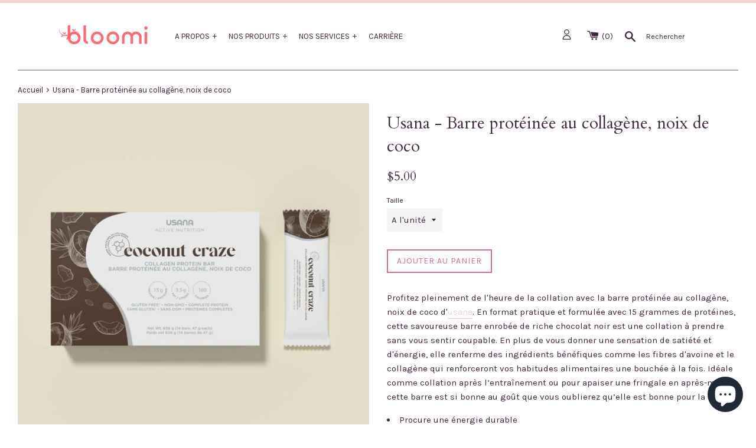

--- FILE ---
content_type: text/html; charset=utf-8
request_url: https://www.bloomi.ca/products/barre-proteinee-au-collagene-noix-de-coco
body_size: 54923
content:
<!doctype html>
<!--[if IE 9]> <html class="ie9 supports-no-js" lang="fr"> <![endif]-->
<!--[if (gt IE 9)|!(IE)]><!--> <html class="supports-no-js" lang="fr"> <!--<![endif]-->
<head>
<!-- Stock Alerts is generated by Ordersify -->
<style type="text/css">
  
</style>
<style type="text/css">
    
</style>
<script type="text/javascript">
  window.ORDERSIFY_BIS = window.ORDERSIFY_BIS || {};
  window.ORDERSIFY_BIS.template = "product";
  window.ORDERSIFY_BIS.language = "fr";
  window.ORDERSIFY_BIS.primary_language = "fr";
  window.ORDERSIFY_BIS.variant_inventory = [];
  window.ORDERSIFY_BIS.product_collections = [];
  
    window.ORDERSIFY_BIS.variant_inventory[42603396497635] = {
      inventory_management: "shopify",
      inventory_policy: "deny",
      inventory_quantity: 12
    };
  
    window.ORDERSIFY_BIS.variant_inventory[42603398234339] = {
      inventory_management: "shopify",
      inventory_policy: "deny",
      inventory_quantity: 0
    };
  
  
    window.ORDERSIFY_BIS.product_collections.push({
      id: "274415943846",
    });
  
    window.ORDERSIFY_BIS.product_collections.push({
      id: "233593503910",
    });
  
  window.ORDERSIFY_BIS.shop = "les-cosmetiques-bloomi.myshopify.com";
  window.ORDERSIFY_BIS.variant_inventory = [];
  
    window.ORDERSIFY_BIS.variant_inventory[42603396497635] = {
      inventory_management: "shopify",
      inventory_policy: "deny",
      inventory_quantity: 12
    };
  
    window.ORDERSIFY_BIS.variant_inventory[42603398234339] = {
      inventory_management: "shopify",
      inventory_policy: "deny",
      inventory_quantity: 0
    };
  
  
  window.ORDERSIFY_BIS.popupSetting = {
    "is_brand_mark": true,
    "font_family": "Open Sans",
    "is_multiple_language": true,
    "font_size": 14,
    "popup_border_radius": 4,
    "popup_heading_color": "#d56c8b",
    "popup_text_color": "#d56c8b",
    "is_message_enable": true,
    "is_sms_enable": false,
    "is_accepts_marketing_enable": false,
    "field_border_radius": 4,
    "popup_button_color": "#fbfcf2",
    "popup_button_bg_color": "#a2bc63",
    "is_float_button": true,
    "is_inline_form": false,
    "inline_form_selector": null,
    "inline_form_position": null,
    "float_button_position": "right",
    "float_button_top": 15,
    "float_button_color": "#ffffff",
    "float_button_bg_color": "#a2bc63",
    "is_inline_button": false,
    "inline_button_color": "#ffffff",
    "inline_button_bg_color": "#212b36",
    "is_push_notification_enable": false,
    "is_overlay_close": false,
    "ignore_collection_ids": "",
    "ignore_product_tags": "",
    "ignore_product_ids": "",
    "is_auto_translation": false,
    "selector": null,
    "selector_position": "right",
    "is_ga": true,
    "is_fp": true,
    "is_fb_checkbox": false,
    "fb_page_id": null,
    "is_pushowl": false
};
  window.ORDERSIFY_BIS.product = {"id":7613439082723,"title":"Usana - Barre protéinée au collagène, noix de coco","handle":"barre-proteinee-au-collagene-noix-de-coco","description":"\u003cp data-mce-fragment=\"1\"\u003e\u003cstrong data-mce-fragment=\"1\"\u003e\u003c\/strong\u003eProfitez pleinement de l'heure de la collation avec la\u003cspan data-mce-fragment=\"1\"\u003e b\u003c\/span\u003earre protéinée au collagène, noix de coco\u003cspan data-mce-fragment=\"1\"\u003e \u003c\/span\u003ed'\u003ca href=\"https:\/\/www.bloomi.ca\/search?q=usana\"\u003eusana\u003c\/a\u003e. En format pratique et formulée avec 15 grammes de protéines, cette savoureuse barre enrobée de riche chocolat noir est une collation à prendre sans vous sentir coupable. En plus de vous donner une sensation de satiété et d'énergie, elle renferme des ingrédients bénéfiques comme les fibres d'avoine et le collagène qui renforceront vos habitudes alimentaires une bouchée à la fois. Idéale comme collation après l’entraînement ou pour apaiser une fringale en après-midi, cette barre est si bonne au goût que vous oublierez qu’elle est bonne pour la santé.\u003c\/p\u003e\n\u003cul data-mce-fragment=\"1\"\u003e\n\u003cli data-mce-fragment=\"1\"\u003eProcure une énergie durable\u003c\/li\u003e\n\u003cli data-mce-fragment=\"1\"\u003eAppuie vos objectifs de maîtrise du poids\u003c\/li\u003e\n\u003cli data-mce-fragment=\"1\"\u003eRenforce la satiété et aide à éliminer les fringales\u003c\/li\u003e\n\u003c\/ul\u003e\n\u003cp\u003e\u003cstrong\u003eIngrédients :\u003c\/strong\u003e\u003c\/p\u003e\n\u003cp\u003eIngredients: Dark Chocolate Wafer (Sugar, Palm Kernel and Palm Oil, Cocoa Powder\u003cbr\u003e(processed with alkali), Soy Lecithin (an emulsifier), Natural Flavor, Whole Milk Solids.\u003cbr\u003eand Salt)), Bovine Collagen Hydrolysate, Soy Protein Isolate, Organic Brown Rice\u003cbr\u003eProtein Concentrate, Soluble Corn Fiber, Water, Glycerin, Honey, Carob Germ Flour,\u003cbr\u003eNatural Flavor, Oat Fiber, Coconut, Cocoa (processed with alkali), Sunflower Lecithin,\u003cbr\u003eSunflower Oil, Maltodextrin, Salt.\u003cbr\u003eContains: Milk, Soy, Tree Nuts (Coconut).\u003c\/p\u003e\n\u003cp\u003e\u003cstrong\u003eApplication :\u003c\/strong\u003e\u003c\/p\u003e\n\u003cp\u003ePrenez votre barre en collation entre les repas et après vos séances d'entraînement.\u003cbr\u003e\u003c\/p\u003e\n\u003cp\u003e\u003cstrong\u003eAstuce :\u003c\/strong\u003e\u003c\/p\u003e\n\u003cp\u003eUne délicieuse collation à prendre sur la route.\u003c\/p\u003e\n\u003cp\u003e\u003cmeta charset=\"UTF-8\"\u003e\u003cspan data-mce-fragment=\"1\"\u003eApprenez-en davantage sur notre politique \u003c\/span\u003e\u003ca class=\"text-link\" title=\"Politique Zéro réaction\" href=\"https:\/\/www.bloomi.ca\/pages\/livraison\" data-mce-fragment=\"1\" target=\"_blank\" data-mce-href=\"https:\/\/www.bloomi.ca\/pages\/livraison\"\u003eZéro réaction\u003c\/a\u003e\u003cspan data-mce-fragment=\"1\"\u003e.\u003c\/span\u003e\u003c\/p\u003e","published_at":"2023-11-29T11:08:56-05:00","created_at":"2022-03-10T11:49:55-05:00","vendor":"Usana","type":"Supplément","tags":["barre nutritive pour le microbiome","Barre protéinée au collagène","Barre-collation","bloomi","USANA","USANA Energie"],"price":500,"price_min":500,"price_max":5760,"available":true,"price_varies":true,"compare_at_price":null,"compare_at_price_min":0,"compare_at_price_max":0,"compare_at_price_varies":false,"variants":[{"id":42603396497635,"title":"A l'unité","option1":"A l'unité","option2":null,"option3":null,"sku":"","requires_shipping":true,"taxable":true,"featured_image":null,"available":true,"name":"Usana - Barre protéinée au collagène, noix de coco - A l'unité","public_title":"A l'unité","options":["A l'unité"],"price":500,"weight":0,"compare_at_price":null,"inventory_quantity":12,"inventory_management":"shopify","inventory_policy":"deny","barcode":"","requires_selling_plan":false,"selling_plan_allocations":[]},{"id":42603398234339,"title":"Boite","option1":"Boite","option2":null,"option3":null,"sku":"","requires_shipping":true,"taxable":true,"featured_image":null,"available":false,"name":"Usana - Barre protéinée au collagène, noix de coco - Boite","public_title":"Boite","options":["Boite"],"price":5760,"weight":710,"compare_at_price":null,"inventory_quantity":0,"inventory_management":"shopify","inventory_policy":"deny","barcode":"246.020100","requires_selling_plan":false,"selling_plan_allocations":[]}],"images":["\/\/www.bloomi.ca\/cdn\/shop\/files\/coco.webp?v=1726793036"],"featured_image":"\/\/www.bloomi.ca\/cdn\/shop\/files\/coco.webp?v=1726793036","options":["Taille"],"media":[{"alt":null,"id":35178955636963,"position":1,"preview_image":{"aspect_ratio":1.0,"height":1200,"width":1200,"src":"\/\/www.bloomi.ca\/cdn\/shop\/files\/coco.webp?v=1726793036"},"aspect_ratio":1.0,"height":1200,"media_type":"image","src":"\/\/www.bloomi.ca\/cdn\/shop\/files\/coco.webp?v=1726793036","width":1200}],"requires_selling_plan":false,"selling_plan_groups":[],"content":"\u003cp data-mce-fragment=\"1\"\u003e\u003cstrong data-mce-fragment=\"1\"\u003e\u003c\/strong\u003eProfitez pleinement de l'heure de la collation avec la\u003cspan data-mce-fragment=\"1\"\u003e b\u003c\/span\u003earre protéinée au collagène, noix de coco\u003cspan data-mce-fragment=\"1\"\u003e \u003c\/span\u003ed'\u003ca href=\"https:\/\/www.bloomi.ca\/search?q=usana\"\u003eusana\u003c\/a\u003e. En format pratique et formulée avec 15 grammes de protéines, cette savoureuse barre enrobée de riche chocolat noir est une collation à prendre sans vous sentir coupable. En plus de vous donner une sensation de satiété et d'énergie, elle renferme des ingrédients bénéfiques comme les fibres d'avoine et le collagène qui renforceront vos habitudes alimentaires une bouchée à la fois. Idéale comme collation après l’entraînement ou pour apaiser une fringale en après-midi, cette barre est si bonne au goût que vous oublierez qu’elle est bonne pour la santé.\u003c\/p\u003e\n\u003cul data-mce-fragment=\"1\"\u003e\n\u003cli data-mce-fragment=\"1\"\u003eProcure une énergie durable\u003c\/li\u003e\n\u003cli data-mce-fragment=\"1\"\u003eAppuie vos objectifs de maîtrise du poids\u003c\/li\u003e\n\u003cli data-mce-fragment=\"1\"\u003eRenforce la satiété et aide à éliminer les fringales\u003c\/li\u003e\n\u003c\/ul\u003e\n\u003cp\u003e\u003cstrong\u003eIngrédients :\u003c\/strong\u003e\u003c\/p\u003e\n\u003cp\u003eIngredients: Dark Chocolate Wafer (Sugar, Palm Kernel and Palm Oil, Cocoa Powder\u003cbr\u003e(processed with alkali), Soy Lecithin (an emulsifier), Natural Flavor, Whole Milk Solids.\u003cbr\u003eand Salt)), Bovine Collagen Hydrolysate, Soy Protein Isolate, Organic Brown Rice\u003cbr\u003eProtein Concentrate, Soluble Corn Fiber, Water, Glycerin, Honey, Carob Germ Flour,\u003cbr\u003eNatural Flavor, Oat Fiber, Coconut, Cocoa (processed with alkali), Sunflower Lecithin,\u003cbr\u003eSunflower Oil, Maltodextrin, Salt.\u003cbr\u003eContains: Milk, Soy, Tree Nuts (Coconut).\u003c\/p\u003e\n\u003cp\u003e\u003cstrong\u003eApplication :\u003c\/strong\u003e\u003c\/p\u003e\n\u003cp\u003ePrenez votre barre en collation entre les repas et après vos séances d'entraînement.\u003cbr\u003e\u003c\/p\u003e\n\u003cp\u003e\u003cstrong\u003eAstuce :\u003c\/strong\u003e\u003c\/p\u003e\n\u003cp\u003eUne délicieuse collation à prendre sur la route.\u003c\/p\u003e\n\u003cp\u003e\u003cmeta charset=\"UTF-8\"\u003e\u003cspan data-mce-fragment=\"1\"\u003eApprenez-en davantage sur notre politique \u003c\/span\u003e\u003ca class=\"text-link\" title=\"Politique Zéro réaction\" href=\"https:\/\/www.bloomi.ca\/pages\/livraison\" data-mce-fragment=\"1\" target=\"_blank\" data-mce-href=\"https:\/\/www.bloomi.ca\/pages\/livraison\"\u003eZéro réaction\u003c\/a\u003e\u003cspan data-mce-fragment=\"1\"\u003e.\u003c\/span\u003e\u003c\/p\u003e"};
  window.ORDERSIFY_BIS.currentVariant = {"id":42603396497635,"title":"A l'unité","option1":"A l'unité","option2":null,"option3":null,"sku":"","requires_shipping":true,"taxable":true,"featured_image":null,"available":true,"name":"Usana - Barre protéinée au collagène, noix de coco - A l'unité","public_title":"A l'unité","options":["A l'unité"],"price":500,"weight":0,"compare_at_price":null,"inventory_quantity":12,"inventory_management":"shopify","inventory_policy":"deny","barcode":"","requires_selling_plan":false,"selling_plan_allocations":[]};
  window.ORDERSIFY_BIS.stockRemainingSetting = {
    "status": false,
    "selector": "#osf_stock_remaining",
    "selector_position": "inside",
    "font_family": "Open Sans",
    "font_size": 13,
    "content": "Low stock! Only {{ quantity }} items left!",
    "display_quantity": 1,
    "is_multiple_language": true,
    "ignore_collection_ids": "",
    "ignore_product_tags": "",
    "ignore_product_ids": ""
};
  
    window.ORDERSIFY_BIS.translations = {
    "fr": {
        "subject": "Votre produit vient de rentrer en stock",
        "buy_button": "Achetez-le maintenant",
        "popup_note": "Nous respectons votre vie priv\u00e9e et ne partageons votre email avec personne.",
        "visit_store": "Visitez notre boutique",
        "success_text": "Vous vous \u00eates abonn\u00e9 \u00e0 la notification avec succ\u00e8s",
        "email_content": "Bonjour, \nNous aimerions vous informer que votre produit est de retour en stock. Comme vous l'avez demand\u00e9, nous nous sommes assur\u00e9s que vous \u00eates la premi\u00e8re inform\u00e9e, mais nous ne pouvons pas garantir que votre article vous restera disponible pendant longtemps. Cliquez sur le lien ci-dessous pour r\u00e9cup\u00e9rer votre achat avant qu'il ne dispara\u00eetra.\n\nMerci de nous avoir choisi pour vos soins de beaut\u00e9!",
        "invalid_email": "Votre email n'est pas valide",
        "popup_heading": "M'avertir lorsque disponible",
        "required_email": "Votre e-mail est obligatoire",
        "invalid_message": "Votre message doit comporter moins de 255 caract\u00e8res",
        "unsubscribe_link": "Se d\u00e9sabonner",
        "float_button_text": "Notifier quand disponible",
        "low_stock_content": "Faible stock! Il ne reste que {{ quantity }} articles!",
        "popup_button_text": "Me pr\u00e9venir",
        "popup_description": "Nous vous enverrons une notification d\u00e8s que ce produit sera \u00e0 nouveau disponible.",
        "inline_button_text": "Me pr\u00e9venir",
        "unsubscribe_message": "Vous ne souhaitez pas recevoir de rappels de panier de notre part?",
        "field_email_placeholder": "par exemple. nom_utilisateur@exemple.com",
        "field_message_placeholder": "Parlez de vos besoins d'achat",
        "push_notification_message": "Recevoir des notifications push"
    }
};
  
</script>

<!-- End of Stock Alerts is generated by Ordersify -->
  <meta charset="utf-8">
  <meta http-equiv="X-UA-Compatible" content="IE=edge,chrome=1">
  <meta name="viewport" content="width=device-width,initial-scale=1">
  <meta name="theme-color" content="">
  <link rel="canonical" href="https://www.bloomi.ca/products/barre-proteinee-au-collagene-noix-de-coco">

  
    <link rel="shortcut icon" href="//www.bloomi.ca/cdn/shop/files/Bloomi_RS_profile_32x32.png?v=1613522046" type="image/png" />
  

  <title>
  Usana - Barre protéinée au collagène, noix de coco &ndash; Bloomi
  </title>

  
    <meta name="description" content="Profitez pleinement de l&#39;heure de la collation avec la barre protéinée au collagène, noix de coco d&#39;usana. En format pratique et formulée avec 15 grammes de protéines, cette savoureuse barre enrobée de riche chocolat noir est une collation à prendre sans vous sentir coupable. En plus de vous donner une sensation de sat">
  

  <!-- /snippets/social-meta-tags.liquid -->




<meta property="og:site_name" content="Bloomi">
<meta property="og:url" content="https://www.bloomi.ca/products/barre-proteinee-au-collagene-noix-de-coco">
<meta property="og:title" content="Usana - Barre protéinée au collagène, noix de coco">
<meta property="og:type" content="product">
<meta property="og:description" content="Profitez pleinement de l&#39;heure de la collation avec la barre protéinée au collagène, noix de coco d&#39;usana. En format pratique et formulée avec 15 grammes de protéines, cette savoureuse barre enrobée de riche chocolat noir est une collation à prendre sans vous sentir coupable. En plus de vous donner une sensation de sat">

  <meta property="og:price:amount" content="5.00">
  <meta property="og:price:currency" content="CAD">

<meta property="og:image" content="http://www.bloomi.ca/cdn/shop/files/coco_1200x1200.webp?v=1726793036">
<meta property="og:image:secure_url" content="https://www.bloomi.ca/cdn/shop/files/coco_1200x1200.webp?v=1726793036">


<meta name="twitter:card" content="summary_large_image">
<meta name="twitter:title" content="Usana - Barre protéinée au collagène, noix de coco">
<meta name="twitter:description" content="Profitez pleinement de l&#39;heure de la collation avec la barre protéinée au collagène, noix de coco d&#39;usana. En format pratique et formulée avec 15 grammes de protéines, cette savoureuse barre enrobée de riche chocolat noir est une collation à prendre sans vous sentir coupable. En plus de vous donner une sensation de sat">


  <script>
    document.documentElement.className = document.documentElement.className.replace('supports-no-js', 'supports-js');

    var theme = {
      mapStrings: {
        addressError: "Vous ne trouvez pas cette adresse",
        addressNoResults: "Aucun résultat pour cette adresse",
        addressQueryLimit: "Vous avez dépassé la limite de Google utilisation de l'API. Envisager la mise à niveau à un \u003ca href=\"https:\/\/developers.google.com\/maps\/premium\/usage-limits\"\u003erégime spécial\u003c\/a\u003e.",
        authError: "Il y avait un problème authentifier votre compte Google Maps."
      }
    }
  </script>

  <link href="//www.bloomi.ca/cdn/shop/t/21/assets/slick.css?v=98340474046176884051761621675" rel="stylesheet" type="text/css" media="all" />
  <link href="//www.bloomi.ca/cdn/shop/t/21/assets/theme.scss.css?v=161592941323622464011761622238" rel="stylesheet" type="text/css" media="all" />
  <link href="//www.bloomi.ca/cdn/shop/t/21/assets/karla.scss.css?v=80613480451180223651761622238" rel="stylesheet" type="text/css" media="all" />

  <link href="https://fonts.googleapis.com/css?family=Karla:400,400i,700,700i" rel="stylesheet">
  <link href="https://fonts.googleapis.com/css?family=Cardo:400,400i,700" rel="stylesheet">

  <!-- Google Fonts -->
  
  

  <script>window.performance && window.performance.mark && window.performance.mark('shopify.content_for_header.start');</script><meta name="google-site-verification" content="V7_dzBUsw0LOzFcVVg05VCFyundlTPOwmNNm60hgg2E">
<meta name="facebook-domain-verification" content="ymfxwvllzljl8ya42deyrccpggh53a">
<meta name="facebook-domain-verification" content="s1lcs6w2olvvleb13njztfhvyd0upw">
<meta id="shopify-digital-wallet" name="shopify-digital-wallet" content="/18623843/digital_wallets/dialog">
<meta name="shopify-checkout-api-token" content="63b2ed3741c29f5157f0dc909f9b7f74">
<meta id="in-context-paypal-metadata" data-shop-id="18623843" data-venmo-supported="false" data-environment="production" data-locale="fr_FR" data-paypal-v4="true" data-currency="CAD">
<link rel="alternate" type="application/json+oembed" href="https://www.bloomi.ca/products/barre-proteinee-au-collagene-noix-de-coco.oembed">
<script async="async" src="/checkouts/internal/preloads.js?locale=fr-CA"></script>
<link rel="preconnect" href="https://shop.app" crossorigin="anonymous">
<script async="async" src="https://shop.app/checkouts/internal/preloads.js?locale=fr-CA&shop_id=18623843" crossorigin="anonymous"></script>
<script id="apple-pay-shop-capabilities" type="application/json">{"shopId":18623843,"countryCode":"CA","currencyCode":"CAD","merchantCapabilities":["supports3DS"],"merchantId":"gid:\/\/shopify\/Shop\/18623843","merchantName":"Bloomi","requiredBillingContactFields":["postalAddress","email","phone"],"requiredShippingContactFields":["postalAddress","email","phone"],"shippingType":"shipping","supportedNetworks":["visa","masterCard","amex","discover","interac","jcb"],"total":{"type":"pending","label":"Bloomi","amount":"1.00"},"shopifyPaymentsEnabled":true,"supportsSubscriptions":true}</script>
<script id="shopify-features" type="application/json">{"accessToken":"63b2ed3741c29f5157f0dc909f9b7f74","betas":["rich-media-storefront-analytics"],"domain":"www.bloomi.ca","predictiveSearch":true,"shopId":18623843,"locale":"fr"}</script>
<script>var Shopify = Shopify || {};
Shopify.shop = "les-cosmetiques-bloomi.myshopify.com";
Shopify.locale = "fr";
Shopify.currency = {"active":"CAD","rate":"1.0"};
Shopify.country = "CA";
Shopify.theme = {"name":"Bloomi (production) (Shopify Support 281025)","id":151974904035,"schema_name":"Simple","schema_version":"4.1.0","theme_store_id":null,"role":"main"};
Shopify.theme.handle = "null";
Shopify.theme.style = {"id":null,"handle":null};
Shopify.cdnHost = "www.bloomi.ca/cdn";
Shopify.routes = Shopify.routes || {};
Shopify.routes.root = "/";</script>
<script type="module">!function(o){(o.Shopify=o.Shopify||{}).modules=!0}(window);</script>
<script>!function(o){function n(){var o=[];function n(){o.push(Array.prototype.slice.apply(arguments))}return n.q=o,n}var t=o.Shopify=o.Shopify||{};t.loadFeatures=n(),t.autoloadFeatures=n()}(window);</script>
<script>
  window.ShopifyPay = window.ShopifyPay || {};
  window.ShopifyPay.apiHost = "shop.app\/pay";
  window.ShopifyPay.redirectState = null;
</script>
<script id="shop-js-analytics" type="application/json">{"pageType":"product"}</script>
<script defer="defer" async type="module" src="//www.bloomi.ca/cdn/shopifycloud/shop-js/modules/v2/client.init-shop-cart-sync_BcDpqI9l.fr.esm.js"></script>
<script defer="defer" async type="module" src="//www.bloomi.ca/cdn/shopifycloud/shop-js/modules/v2/chunk.common_a1Rf5Dlz.esm.js"></script>
<script defer="defer" async type="module" src="//www.bloomi.ca/cdn/shopifycloud/shop-js/modules/v2/chunk.modal_Djra7sW9.esm.js"></script>
<script type="module">
  await import("//www.bloomi.ca/cdn/shopifycloud/shop-js/modules/v2/client.init-shop-cart-sync_BcDpqI9l.fr.esm.js");
await import("//www.bloomi.ca/cdn/shopifycloud/shop-js/modules/v2/chunk.common_a1Rf5Dlz.esm.js");
await import("//www.bloomi.ca/cdn/shopifycloud/shop-js/modules/v2/chunk.modal_Djra7sW9.esm.js");

  window.Shopify.SignInWithShop?.initShopCartSync?.({"fedCMEnabled":true,"windoidEnabled":true});

</script>
<script>
  window.Shopify = window.Shopify || {};
  if (!window.Shopify.featureAssets) window.Shopify.featureAssets = {};
  window.Shopify.featureAssets['shop-js'] = {"shop-cart-sync":["modules/v2/client.shop-cart-sync_BLrx53Hf.fr.esm.js","modules/v2/chunk.common_a1Rf5Dlz.esm.js","modules/v2/chunk.modal_Djra7sW9.esm.js"],"init-fed-cm":["modules/v2/client.init-fed-cm_C8SUwJ8U.fr.esm.js","modules/v2/chunk.common_a1Rf5Dlz.esm.js","modules/v2/chunk.modal_Djra7sW9.esm.js"],"shop-cash-offers":["modules/v2/client.shop-cash-offers_BBp_MjBM.fr.esm.js","modules/v2/chunk.common_a1Rf5Dlz.esm.js","modules/v2/chunk.modal_Djra7sW9.esm.js"],"shop-login-button":["modules/v2/client.shop-login-button_Dw6kG_iO.fr.esm.js","modules/v2/chunk.common_a1Rf5Dlz.esm.js","modules/v2/chunk.modal_Djra7sW9.esm.js"],"pay-button":["modules/v2/client.pay-button_BJDaAh68.fr.esm.js","modules/v2/chunk.common_a1Rf5Dlz.esm.js","modules/v2/chunk.modal_Djra7sW9.esm.js"],"shop-button":["modules/v2/client.shop-button_DBWL94V3.fr.esm.js","modules/v2/chunk.common_a1Rf5Dlz.esm.js","modules/v2/chunk.modal_Djra7sW9.esm.js"],"avatar":["modules/v2/client.avatar_BTnouDA3.fr.esm.js"],"init-windoid":["modules/v2/client.init-windoid_77FSIiws.fr.esm.js","modules/v2/chunk.common_a1Rf5Dlz.esm.js","modules/v2/chunk.modal_Djra7sW9.esm.js"],"init-shop-for-new-customer-accounts":["modules/v2/client.init-shop-for-new-customer-accounts_QoC3RJm9.fr.esm.js","modules/v2/client.shop-login-button_Dw6kG_iO.fr.esm.js","modules/v2/chunk.common_a1Rf5Dlz.esm.js","modules/v2/chunk.modal_Djra7sW9.esm.js"],"init-shop-email-lookup-coordinator":["modules/v2/client.init-shop-email-lookup-coordinator_D4ioGzPw.fr.esm.js","modules/v2/chunk.common_a1Rf5Dlz.esm.js","modules/v2/chunk.modal_Djra7sW9.esm.js"],"init-shop-cart-sync":["modules/v2/client.init-shop-cart-sync_BcDpqI9l.fr.esm.js","modules/v2/chunk.common_a1Rf5Dlz.esm.js","modules/v2/chunk.modal_Djra7sW9.esm.js"],"shop-toast-manager":["modules/v2/client.shop-toast-manager_B-eIbpHW.fr.esm.js","modules/v2/chunk.common_a1Rf5Dlz.esm.js","modules/v2/chunk.modal_Djra7sW9.esm.js"],"init-customer-accounts":["modules/v2/client.init-customer-accounts_BcBSUbIK.fr.esm.js","modules/v2/client.shop-login-button_Dw6kG_iO.fr.esm.js","modules/v2/chunk.common_a1Rf5Dlz.esm.js","modules/v2/chunk.modal_Djra7sW9.esm.js"],"init-customer-accounts-sign-up":["modules/v2/client.init-customer-accounts-sign-up_DvG__VHD.fr.esm.js","modules/v2/client.shop-login-button_Dw6kG_iO.fr.esm.js","modules/v2/chunk.common_a1Rf5Dlz.esm.js","modules/v2/chunk.modal_Djra7sW9.esm.js"],"shop-follow-button":["modules/v2/client.shop-follow-button_Dnx6fDH9.fr.esm.js","modules/v2/chunk.common_a1Rf5Dlz.esm.js","modules/v2/chunk.modal_Djra7sW9.esm.js"],"checkout-modal":["modules/v2/client.checkout-modal_BDH3MUqJ.fr.esm.js","modules/v2/chunk.common_a1Rf5Dlz.esm.js","modules/v2/chunk.modal_Djra7sW9.esm.js"],"shop-login":["modules/v2/client.shop-login_CV9Paj8R.fr.esm.js","modules/v2/chunk.common_a1Rf5Dlz.esm.js","modules/v2/chunk.modal_Djra7sW9.esm.js"],"lead-capture":["modules/v2/client.lead-capture_DGQOTB4e.fr.esm.js","modules/v2/chunk.common_a1Rf5Dlz.esm.js","modules/v2/chunk.modal_Djra7sW9.esm.js"],"payment-terms":["modules/v2/client.payment-terms_BQYK7nq4.fr.esm.js","modules/v2/chunk.common_a1Rf5Dlz.esm.js","modules/v2/chunk.modal_Djra7sW9.esm.js"]};
</script>
<script>(function() {
  var isLoaded = false;
  function asyncLoad() {
    if (isLoaded) return;
    isLoaded = true;
    var urls = ["https:\/\/cdn.ordersify.com\/sdk\/productalerts-shopify.js?shop=les-cosmetiques-bloomi.myshopify.com","https:\/\/chimpstatic.com\/mcjs-connected\/js\/users\/cb8c7dd185e217f807b354298\/1fd0558a40ef7a1bfebb31c91.js?shop=les-cosmetiques-bloomi.myshopify.com","https:\/\/js.smile.io\/v1\/smile-shopify.js?shop=les-cosmetiques-bloomi.myshopify.com","https:\/\/cdn.sesami.co\/shopify.js?shop=les-cosmetiques-bloomi.myshopify.com","https:\/\/cdn.s3.pop-convert.com\/pcjs.production.min.js?unique_id=les-cosmetiques-bloomi.myshopify.com\u0026shop=les-cosmetiques-bloomi.myshopify.com","https:\/\/script.pop-convert.com\/new-micro\/production.pc.min.js?unique_id=les-cosmetiques-bloomi.myshopify.com\u0026shop=les-cosmetiques-bloomi.myshopify.com","https:\/\/cdn-bundler.nice-team.net\/app\/js\/bundler.js?shop=les-cosmetiques-bloomi.myshopify.com","https:\/\/admin.revenuehunt.com\/embed.js?shop=les-cosmetiques-bloomi.myshopify.com"];
    for (var i = 0; i < urls.length; i++) {
      var s = document.createElement('script');
      s.type = 'text/javascript';
      s.async = true;
      s.src = urls[i];
      var x = document.getElementsByTagName('script')[0];
      x.parentNode.insertBefore(s, x);
    }
  };
  if(window.attachEvent) {
    window.attachEvent('onload', asyncLoad);
  } else {
    window.addEventListener('load', asyncLoad, false);
  }
})();</script>
<script id="__st">var __st={"a":18623843,"offset":-18000,"reqid":"1150969a-93ef-4d24-bd7a-ead9e8e3e587-1769053439","pageurl":"www.bloomi.ca\/products\/barre-proteinee-au-collagene-noix-de-coco","u":"e8409423d54b","p":"product","rtyp":"product","rid":7613439082723};</script>
<script>window.ShopifyPaypalV4VisibilityTracking = true;</script>
<script id="captcha-bootstrap">!function(){'use strict';const t='contact',e='account',n='new_comment',o=[[t,t],['blogs',n],['comments',n],[t,'customer']],c=[[e,'customer_login'],[e,'guest_login'],[e,'recover_customer_password'],[e,'create_customer']],r=t=>t.map((([t,e])=>`form[action*='/${t}']:not([data-nocaptcha='true']) input[name='form_type'][value='${e}']`)).join(','),a=t=>()=>t?[...document.querySelectorAll(t)].map((t=>t.form)):[];function s(){const t=[...o],e=r(t);return a(e)}const i='password',u='form_key',d=['recaptcha-v3-token','g-recaptcha-response','h-captcha-response',i],f=()=>{try{return window.sessionStorage}catch{return}},m='__shopify_v',_=t=>t.elements[u];function p(t,e,n=!1){try{const o=window.sessionStorage,c=JSON.parse(o.getItem(e)),{data:r}=function(t){const{data:e,action:n}=t;return t[m]||n?{data:e,action:n}:{data:t,action:n}}(c);for(const[e,n]of Object.entries(r))t.elements[e]&&(t.elements[e].value=n);n&&o.removeItem(e)}catch(o){console.error('form repopulation failed',{error:o})}}const l='form_type',E='cptcha';function T(t){t.dataset[E]=!0}const w=window,h=w.document,L='Shopify',v='ce_forms',y='captcha';let A=!1;((t,e)=>{const n=(g='f06e6c50-85a8-45c8-87d0-21a2b65856fe',I='https://cdn.shopify.com/shopifycloud/storefront-forms-hcaptcha/ce_storefront_forms_captcha_hcaptcha.v1.5.2.iife.js',D={infoText:'Protégé par hCaptcha',privacyText:'Confidentialité',termsText:'Conditions'},(t,e,n)=>{const o=w[L][v],c=o.bindForm;if(c)return c(t,g,e,D).then(n);var r;o.q.push([[t,g,e,D],n]),r=I,A||(h.body.append(Object.assign(h.createElement('script'),{id:'captcha-provider',async:!0,src:r})),A=!0)});var g,I,D;w[L]=w[L]||{},w[L][v]=w[L][v]||{},w[L][v].q=[],w[L][y]=w[L][y]||{},w[L][y].protect=function(t,e){n(t,void 0,e),T(t)},Object.freeze(w[L][y]),function(t,e,n,w,h,L){const[v,y,A,g]=function(t,e,n){const i=e?o:[],u=t?c:[],d=[...i,...u],f=r(d),m=r(i),_=r(d.filter((([t,e])=>n.includes(e))));return[a(f),a(m),a(_),s()]}(w,h,L),I=t=>{const e=t.target;return e instanceof HTMLFormElement?e:e&&e.form},D=t=>v().includes(t);t.addEventListener('submit',(t=>{const e=I(t);if(!e)return;const n=D(e)&&!e.dataset.hcaptchaBound&&!e.dataset.recaptchaBound,o=_(e),c=g().includes(e)&&(!o||!o.value);(n||c)&&t.preventDefault(),c&&!n&&(function(t){try{if(!f())return;!function(t){const e=f();if(!e)return;const n=_(t);if(!n)return;const o=n.value;o&&e.removeItem(o)}(t);const e=Array.from(Array(32),(()=>Math.random().toString(36)[2])).join('');!function(t,e){_(t)||t.append(Object.assign(document.createElement('input'),{type:'hidden',name:u})),t.elements[u].value=e}(t,e),function(t,e){const n=f();if(!n)return;const o=[...t.querySelectorAll(`input[type='${i}']`)].map((({name:t})=>t)),c=[...d,...o],r={};for(const[a,s]of new FormData(t).entries())c.includes(a)||(r[a]=s);n.setItem(e,JSON.stringify({[m]:1,action:t.action,data:r}))}(t,e)}catch(e){console.error('failed to persist form',e)}}(e),e.submit())}));const S=(t,e)=>{t&&!t.dataset[E]&&(n(t,e.some((e=>e===t))),T(t))};for(const o of['focusin','change'])t.addEventListener(o,(t=>{const e=I(t);D(e)&&S(e,y())}));const B=e.get('form_key'),M=e.get(l),P=B&&M;t.addEventListener('DOMContentLoaded',(()=>{const t=y();if(P)for(const e of t)e.elements[l].value===M&&p(e,B);[...new Set([...A(),...v().filter((t=>'true'===t.dataset.shopifyCaptcha))])].forEach((e=>S(e,t)))}))}(h,new URLSearchParams(w.location.search),n,t,e,['guest_login'])})(!0,!0)}();</script>
<script integrity="sha256-4kQ18oKyAcykRKYeNunJcIwy7WH5gtpwJnB7kiuLZ1E=" data-source-attribution="shopify.loadfeatures" defer="defer" src="//www.bloomi.ca/cdn/shopifycloud/storefront/assets/storefront/load_feature-a0a9edcb.js" crossorigin="anonymous"></script>
<script crossorigin="anonymous" defer="defer" src="//www.bloomi.ca/cdn/shopifycloud/storefront/assets/shopify_pay/storefront-65b4c6d7.js?v=20250812"></script>
<script data-source-attribution="shopify.dynamic_checkout.dynamic.init">var Shopify=Shopify||{};Shopify.PaymentButton=Shopify.PaymentButton||{isStorefrontPortableWallets:!0,init:function(){window.Shopify.PaymentButton.init=function(){};var t=document.createElement("script");t.src="https://www.bloomi.ca/cdn/shopifycloud/portable-wallets/latest/portable-wallets.fr.js",t.type="module",document.head.appendChild(t)}};
</script>
<script data-source-attribution="shopify.dynamic_checkout.buyer_consent">
  function portableWalletsHideBuyerConsent(e){var t=document.getElementById("shopify-buyer-consent"),n=document.getElementById("shopify-subscription-policy-button");t&&n&&(t.classList.add("hidden"),t.setAttribute("aria-hidden","true"),n.removeEventListener("click",e))}function portableWalletsShowBuyerConsent(e){var t=document.getElementById("shopify-buyer-consent"),n=document.getElementById("shopify-subscription-policy-button");t&&n&&(t.classList.remove("hidden"),t.removeAttribute("aria-hidden"),n.addEventListener("click",e))}window.Shopify?.PaymentButton&&(window.Shopify.PaymentButton.hideBuyerConsent=portableWalletsHideBuyerConsent,window.Shopify.PaymentButton.showBuyerConsent=portableWalletsShowBuyerConsent);
</script>
<script data-source-attribution="shopify.dynamic_checkout.cart.bootstrap">document.addEventListener("DOMContentLoaded",(function(){function t(){return document.querySelector("shopify-accelerated-checkout-cart, shopify-accelerated-checkout")}if(t())Shopify.PaymentButton.init();else{new MutationObserver((function(e,n){t()&&(Shopify.PaymentButton.init(),n.disconnect())})).observe(document.body,{childList:!0,subtree:!0})}}));
</script>
<script id='scb4127' type='text/javascript' async='' src='https://www.bloomi.ca/cdn/shopifycloud/privacy-banner/storefront-banner.js'></script><link id="shopify-accelerated-checkout-styles" rel="stylesheet" media="screen" href="https://www.bloomi.ca/cdn/shopifycloud/portable-wallets/latest/accelerated-checkout-backwards-compat.css" crossorigin="anonymous">
<style id="shopify-accelerated-checkout-cart">
        #shopify-buyer-consent {
  margin-top: 1em;
  display: inline-block;
  width: 100%;
}

#shopify-buyer-consent.hidden {
  display: none;
}

#shopify-subscription-policy-button {
  background: none;
  border: none;
  padding: 0;
  text-decoration: underline;
  font-size: inherit;
  cursor: pointer;
}

#shopify-subscription-policy-button::before {
  box-shadow: none;
}

      </style>

<script>window.performance && window.performance.mark && window.performance.mark('shopify.content_for_header.end');</script>
<script type="text/javascript">window.moneyFormat = "${{amount}}";
  window.shopCurrency = "CAD";
  window.assetsUrl = '//www.bloomi.ca/cdn/shop/t/21/assets/';
</script>
<script>
  window.globoRelatedProductsConfig = {
    apiUrl: "https://related-products.globosoftware.net/api",
    alternateApiUrl: "https://related-products.globosoftware.net",
    shop: "les-cosmetiques-bloomi.myshopify.com",
    shopNumber: 26523,
    domain: "www.bloomi.ca",
    customer:null,
    urls: {
      search: "\/search",
      collection: "\/collections",
    },
    page: 'product',
    translation: {"add_to_cart":"Ajouter au panier","added_to_cart":"Ajout\u00e9 au panier","add_selected_to_cart":"Ajouter la s\u00e9lection au panier","added_selected_to_cart":"Ajout\u00e9 la s\u00e9lection au panier","sale":"Vente","total_price":"Prix \u200b\u200btotal:","this_item":"Cet article:","sold_out":"\u00c9puis\u00e9"},
    settings: {"hidewatermark":false,"redirect":true,"new_tab":true,"image_ratio":"350:350","carousel_autoplay":false,"carousel_items":"2","discount":{"enable":false,"condition":"any","type":"percentage","value":10}},
    manualRecommendations: {},
    boughtTogetherIds: {},
    trendingProducts: {"error":"json not allowed for this object"},
    productBoughtTogether: {"type":"product_bought_together","enable":false,"title":{"text":"acheter ensemble","color":"#212121","fontSize":"25","align":"center"},"limit":"1","maxWidth":"1","conditions":[{"id":"bought_together","name":"Bought together","status":1},{"id":"manual","name":"Manual","status":1},{"id":"vendor","name":"Same current product vendor","status":1,"type":"same"},{"id":"type","name":"Same current product type","position":3,"status":1,"type":"same"},{"id":"collection","name":"Same current product collection","status":1,"type":"same"},{"id":"tags","name":"Same current product tags","status":1,"type":"same"},{"id":"global","name":"Products Tagged By \"Recommendation\"","status":1}],"template":{"id":"2","elements":["price","addToCartBtn","variantSelector","saleLabel"],"productTitle":{"fontSize":"15","color":"#212121"},"productPrice":{"fontSize":"14","color":"#212121"},"productOldPrice":{"fontSize":16,"color":"#919191"},"button":{"fontSize":"14","color":"#ffffff","backgroundColor":"#212121"},"saleLabel":{"color":"#fff","backgroundColor":"#c00000"},"this_item":true},"random":false,"subtitle":{"text":null,"color":"#000000","fontSize":18},"selected":true,"discount":true},
    productRelated: {"type":"product_related","enable":false,"title":{"text":"Produits connexes","color":"#212121","fontSize":"25","align":"center"},"limit":"1","maxWidth":"1","conditions":[{"id":"manual","name":"Manual","status":0},{"id":"bought_together","name":"Bought together","status":0},{"id":"vendor","name":"Same current product vendor","status":0,"type":"same"},{"id":"type","name":"Same current product type","position":3,"status":0,"type":"same"},{"id":"collection","name":"Same current product collection","status":0,"type":"same"},{"id":"tags","name":"Same current product tags","status":0,"type":"same"},{"id":"global","name":"Products Tagged By \"Recommendation\"","status":1}],"template":{"id":"2","elements":["price","addToCartBtn","variantSelector","saleLabel"],"productTitle":{"fontSize":"15","color":"#212121"},"productPrice":{"fontSize":"14","color":"#212121"},"productOldPrice":{"fontSize":16,"color":"#919191"},"button":{"fontSize":"14","color":"#ffffff","backgroundColor":"#212121"},"saleLabel":{"color":"#fff","backgroundColor":"#c00000"}},"random":false,"subtitle":{"text":null,"color":"#000000","fontSize":18},"selected":true,"discount":true},
    cart: {"type":"cart","enable":true,"title":{"text":"Produits connexes","color":"#212121","fontSize":"20","align":"left"},"limit":"2","maxWidth":"2","conditions":[{"id":"manual","name":"Manual","status":1},{"id":"bought_together","name":"Bought together","status":1},{"id":"tags","name":"Same current product tags","status":1,"type":"same"},{"id":"global","name":"Products Tagged By \"Recommendation\"","status":1}],"template":{"id":"3","elements":["price","addToCartBtn","variantSelector","saleLabel"],"productTitle":{"fontSize":"14","color":"#212121"},"productPrice":{"fontSize":"14","color":"#212121"},"productOldPrice":{"fontSize":16,"color":"#919191"},"button":{"fontSize":"15","color":"#ffffff","backgroundColor":"#212121"},"saleLabel":{"color":"#fff","backgroundColor":"#c00000"}},"random":false,"subtitle":{"text":null,"color":"#000000","fontSize":18},"selected":true,"discount":true},
    basis_collection_handle: 'all',
    widgets: [],
    view_name: 'globo.alsobought',
    cart_properties_name: '_bundle',
    discounted_ids: [],
    discount_min_amount: 0,data: {
      ids: ["7613439082723"],
      vendors: ["Usana"],
      types: ["Supplément"],
      tags: ["barre nutritive pour le microbiome","Barre protéinée au collagène","Barre-collation","bloomi","USANA","USANA Energie"],
      collections: []
    },product: {
        id: "7613439082723",
        title: "Usana - Barre protéinée au collagène, noix de coco",
        handle: "barre-proteinee-au-collagene-noix-de-coco",
        price: 500,
        compare_at_price: null,
        images: ["//www.bloomi.ca/cdn/shop/files/coco.webp?v=1726793036"],
        variants: [{"id":42603396497635,"title":"A l'unité","option1":"A l'unité","option2":null,"option3":null,"sku":"","requires_shipping":true,"taxable":true,"featured_image":null,"available":true,"name":"Usana - Barre protéinée au collagène, noix de coco - A l'unité","public_title":"A l'unité","options":["A l'unité"],"price":500,"weight":0,"compare_at_price":null,"inventory_quantity":12,"inventory_management":"shopify","inventory_policy":"deny","barcode":"","requires_selling_plan":false,"selling_plan_allocations":[]},{"id":42603398234339,"title":"Boite","option1":"Boite","option2":null,"option3":null,"sku":"","requires_shipping":true,"taxable":true,"featured_image":null,"available":false,"name":"Usana - Barre protéinée au collagène, noix de coco - Boite","public_title":"Boite","options":["Boite"],"price":5760,"weight":710,"compare_at_price":null,"inventory_quantity":0,"inventory_management":"shopify","inventory_policy":"deny","barcode":"246.020100","requires_selling_plan":false,"selling_plan_allocations":[]}],
        available: true,
        vendor: "Usana",
        product_type: "Supplément",
        tags: ["barre nutritive pour le microbiome","Barre protéinée au collagène","Barre-collation","bloomi","USANA","USANA Energie"]
      },no_image_url: "https://cdn.shopify.com/s/images/admin/no-image-large.gif"
  };
</script>
<script>globoRelatedProductsConfig.data.collections = globoRelatedProductsConfig.data.collections.concat(["supplements","usana"]);globoRelatedProductsConfig.boughtTogetherIds[7613439082723] =false;
</script>
<script defer src="//www.bloomi.ca/cdn/shop/t/21/assets/globo.alsobought.data.js?v=15438297266392056291761621675" type="text/javascript"></script>
<script defer src="//www.bloomi.ca/cdn/shop/t/21/assets/globo.alsobought.js?v=81593474027395265421761621675" type="text/javascript"></script>
<link rel="preload stylesheet" href="//www.bloomi.ca/cdn/shop/t/21/assets/globo.alsobought.css?v=169198464087604998901761621675" as="style">

  <script type="text/javascript">
    var Tipo = Tipo || {};
    Tipo.Booking = Tipo.Booking || {};
    Tipo.Booking.appUrl = 'https://booking.tipo.io';
    Tipo.Booking.shop = {
      id: 3767,
      url : 'les-cosmetiques-bloomi.myshopify.com',
      domain : 'www.bloomi.ca',
      settings : "{\"general\":{\"weekStart\":\"2\",\"formatDateTime\":\"DD-MM-YYYY HH:mm\",\"formatDate\":\"DD-MM-YYYY\",\"formatTime\":\"HH:mm\",\"formatDateServe\":\"d-m-Y\",\"hide_add_to_cart\":\"0\",\"hide_buy_now\":\"0\",\"redirect_url\":null,\"allow_bring_more\":false,\"confirm_to\":\"checkout\",\"time_format\":\"24h\",\"multipleEmployees\":\"0\",\"multipleLocations\":\"0\",\"available_time\":{\"work_hours\":[{\"periods\":[{\"startTime\":\"08:00\",\"endTime\":\"16:00\"}],\"day\":\"MonDay\"},{\"periods\":[{\"startTime\":\"08:00\",\"endTime\":\"16:00\"}],\"day\":\"Tuesday\"},{\"periods\":[{\"startTime\":\"08:00\",\"endTime\":\"16:00\"}],\"day\":\"Wednesday\"},{\"periods\":[{\"startTime\":\"08:00\",\"endTime\":\"16:00\"}],\"day\":\"Thursday\"},{\"periods\":[{\"startTime\":\"08:00\",\"endTime\":\"16:00\"}],\"day\":\"Friday\"},{\"periods\":[{\"startTime\":\"08:00\",\"endTime\":\"16:00\"}],\"day\":\"Saturday\"},{\"periods\":[{\"startTime\":\"08:00\",\"endTime\":\"16:00\"}],\"day\":\"Sunday\"}],\"days_off\":[],\"special_days\":[]}},\"booking\":{\"font\":\"Verdana\",\"primary_color\":\"#FF7697\",\"cancel_button\":\"#ffffff\",\"text_color\":\"#6370a7\",\"calender_background_color\":\"#2b3360\",\"calender_text_color\":\"#ffffff\",\"day_off_color\":\"#a3a3a3\",\"time_slot_color\":\"#414c89\",\"time_slot_color_hover\":\"#313d88\",\"selected_time_slot_color\":\"#ffd153\",\"background_color_calendar\":\"#2b3360\",\"background_image\":\"603dba5dd336f_1614658141.jpg\",\"selected_day_color\":\"#FF7697\",\"time_slot_color_selected\":\"#ffd153\",\"sortProduct\":{\"type\":1,\"sortProductAuto\":\"asc\",\"sortProductManually\":[\"5959421034662\",\"6114920890534\",\"6114937110694\",\"6114941993126\",\"5540984848550\",\"6114632794278\",\"6114843852966\",\"6114736865446\",\"6114837495974\",\"6114833137830\"]},\"statusDefault\":\"2\"},\"translation\":{\"widget\":{\"default\":{\"please_select\":null,\"training\":\"Training\",\"trainer\":\"Trainer\",\"bringing_anyone\":\"Bringing anyone with you?\",\"num_of_additional\":\"Number of Additional People\",\"date_and_time\":\"Pick date & time\",\"continue\":\"Continue\",\"total_price\":\"Total Price\",\"confirm\":\"Confirm\",\"cancel\":\"Cancel\",\"thank_you\":\"Thank you! Your booking is completed\",\"date\":\"Date\",\"time\":\"Time\",\"datetime\":\"Date Time\",\"duration\":\"Duration\",\"location\":\"Adresse\",\"first_name\":\"First name\",\"last_name\":\"Last name\",\"phone\":\"Phone\",\"email\":\"Email\",\"address\":\"Address\",\"address_2\":\"Address 2\",\"status\":\"Status\",\"country\":\"Country\",\"full_name\":\"Fullname\",\"product\":null,\"product_placeholder\":null,\"variant\":\"Variant\",\"variant_placeholder\":\"Select your variant\",\"location_placeholder\":\"S\\u00e9lectionner l'emplacement\",\"employee\":\"Esth\\u00e9ticienne\",\"employee_placeholder\":\"Selectionner une esth\\u00e9ticienne\",\"quantity\":\"Quantity\",\"back\":\"Back\",\"payment\":\"Payment\",\"you_can_only_bring\":\"You can only bring {number} people\",\"not_available\":\"La formation s\\u00e9lectionn\\u00e9e n'est actuellement pas disponible.\",\"no_employee\":\"No trainer\",\"no_location\":\"No location\",\"is_required\":\"This field is required.\",\"time_slot_no_available\":\"This slot is no longer available\",\"price\":\"Prix\",\"export_file_isc\":\"Export to file isc\",\"confirm_free_booking_successfully\":\"Thank for your booking . We'll get back to you shortly.\",\"confirm_free_booking_unsuccessfully\":\"Whoops, looks like something went wrong.\",\"duration_unit\":\"minutes\"},\"fr\":{\"please_select\":\"Merci de choisir un service\",\"training\":\"Training\",\"trainer\":\"Trainer\",\"bringing_anyone\":\"Bringing anyone with you?\",\"num_of_additional\":\"Number of Additional People\",\"date_and_time\":\"Pick date & time\",\"continue\":\"Continue\",\"total_price\":\"Total Price\",\"confirm\":\"Confirm\",\"cancel\":\"Cancel\",\"thank_you\":\"Thank you! Your booking is completed\",\"date\":\"Date\",\"time\":\"Time\",\"datetime\":\"Date Time\",\"duration\":\"Duration\",\"location\":\"Emplacement\",\"first_name\":\"First name\",\"last_name\":\"Last name\",\"phone\":\"Phone\",\"email\":\"Email\",\"address\":\"Address\",\"address_2\":\"Address 2\",\"status\":\"Status\",\"country\":\"Country\",\"full_name\":\"Fullname\",\"product\":\"Service\",\"product_placeholder\":\"Choisir votre service\",\"variant\":\"Variant\",\"variant_placeholder\":\"Select your variant\",\"location_placeholder\":\"Choisir un emplacement\",\"employee\":\"Employee\",\"employee_placeholder\":\"Select an employee\",\"quantity\":\"Quantity\",\"back\":\"Back\",\"bookingHistory\":\"Booking History\",\"payment\":\"Payment\",\"you_can_only_bring\":\"You can only bring {number} people\",\"not_available\":\"Selected service is currently not available.\",\"no_employee\":\"No employee\",\"no_location\":\"No location\",\"is_required\":\"This field is required.\",\"valid_phone_number\":\"Please enter a valid phone number.\",\"valid_email\":\"Please enter a valid email.\",\"time_slot_no_available\":\"This slot is no longer available\",\"price\":\"Prix\",\"export_file_isc\":\"Export to file isc\",\"confirm_free_booking_successfully\":\"Thank for your booking. We will get back to you shortly.\",\"confirm_free_booking_unsuccessfully\":\"Whoops, looks like something went wrong.\",\"duration_unit\":\"minutes\"}},\"languageDatepicker\":\"fr-FR\",\"customDatePickerDays\":\"Sunday, Monday, Tuesday, Wednesday, Thursday, Friday, Saturday\",\"customDatePickerDaysShort\":\"Sun, Mon, Tue, Wed, Thu, Fri, Sat\",\"customDatePickerDaysMin\":\"Su, Mo, Tu, We, Th, Fr, Sa\",\"customDatePickerMonths\":\"January, February, March, April, May, June, July, August, September, October, November, December\",\"customDatePickerMonthsShort\":\"Jan, Feb, Mar, Apr, May, Jun, Jul, Aug, Sep, Oct, Nov, Dec\",\"price\":\"Price\",\"not_available\":\"Selected training is currently not available.\"},\"integrate\":{\"zapier\":{\"cretaeOrUpdateUrl\":null,\"deleteUrl\":null}},\"free_form\":{\"first_name\":{\"enable\":true,\"label\":\"First name\",\"required\":true},\"last_name\":{\"enable\":true,\"label\":\"Last name\",\"required\":true},\"email\":{\"label\":\"Email\",\"required\":true,\"enable\":true},\"phone_number\":{\"enable\":true,\"label\":\"Phone number\",\"required\":true}}}",
      locale: 'en',
      plan : {"id":1,"version":"1","plan":"BETA","feature":"{\"employee\": -1, \"product\": -1, \"location\": -1, \"extraFieldSet\": true, \"hideBrand\": false}","price":"0.00","type":"month","status":1,"created_at":null,"updated_at":null}
    };
    Tipo.Booking.locale = "fr";
    Tipo.Booking.countryCode = ['ca'];
    
      Tipo.Booking.product = {"id":7613439082723,"title":"Usana - Barre protéinée au collagène, noix de coco","handle":"barre-proteinee-au-collagene-noix-de-coco","description":"\u003cp data-mce-fragment=\"1\"\u003e\u003cstrong data-mce-fragment=\"1\"\u003e\u003c\/strong\u003eProfitez pleinement de l'heure de la collation avec la\u003cspan data-mce-fragment=\"1\"\u003e b\u003c\/span\u003earre protéinée au collagène, noix de coco\u003cspan data-mce-fragment=\"1\"\u003e \u003c\/span\u003ed'\u003ca href=\"https:\/\/www.bloomi.ca\/search?q=usana\"\u003eusana\u003c\/a\u003e. En format pratique et formulée avec 15 grammes de protéines, cette savoureuse barre enrobée de riche chocolat noir est une collation à prendre sans vous sentir coupable. En plus de vous donner une sensation de satiété et d'énergie, elle renferme des ingrédients bénéfiques comme les fibres d'avoine et le collagène qui renforceront vos habitudes alimentaires une bouchée à la fois. Idéale comme collation après l’entraînement ou pour apaiser une fringale en après-midi, cette barre est si bonne au goût que vous oublierez qu’elle est bonne pour la santé.\u003c\/p\u003e\n\u003cul data-mce-fragment=\"1\"\u003e\n\u003cli data-mce-fragment=\"1\"\u003eProcure une énergie durable\u003c\/li\u003e\n\u003cli data-mce-fragment=\"1\"\u003eAppuie vos objectifs de maîtrise du poids\u003c\/li\u003e\n\u003cli data-mce-fragment=\"1\"\u003eRenforce la satiété et aide à éliminer les fringales\u003c\/li\u003e\n\u003c\/ul\u003e\n\u003cp\u003e\u003cstrong\u003eIngrédients :\u003c\/strong\u003e\u003c\/p\u003e\n\u003cp\u003eIngredients: Dark Chocolate Wafer (Sugar, Palm Kernel and Palm Oil, Cocoa Powder\u003cbr\u003e(processed with alkali), Soy Lecithin (an emulsifier), Natural Flavor, Whole Milk Solids.\u003cbr\u003eand Salt)), Bovine Collagen Hydrolysate, Soy Protein Isolate, Organic Brown Rice\u003cbr\u003eProtein Concentrate, Soluble Corn Fiber, Water, Glycerin, Honey, Carob Germ Flour,\u003cbr\u003eNatural Flavor, Oat Fiber, Coconut, Cocoa (processed with alkali), Sunflower Lecithin,\u003cbr\u003eSunflower Oil, Maltodextrin, Salt.\u003cbr\u003eContains: Milk, Soy, Tree Nuts (Coconut).\u003c\/p\u003e\n\u003cp\u003e\u003cstrong\u003eApplication :\u003c\/strong\u003e\u003c\/p\u003e\n\u003cp\u003ePrenez votre barre en collation entre les repas et après vos séances d'entraînement.\u003cbr\u003e\u003c\/p\u003e\n\u003cp\u003e\u003cstrong\u003eAstuce :\u003c\/strong\u003e\u003c\/p\u003e\n\u003cp\u003eUne délicieuse collation à prendre sur la route.\u003c\/p\u003e\n\u003cp\u003e\u003cmeta charset=\"UTF-8\"\u003e\u003cspan data-mce-fragment=\"1\"\u003eApprenez-en davantage sur notre politique \u003c\/span\u003e\u003ca class=\"text-link\" title=\"Politique Zéro réaction\" href=\"https:\/\/www.bloomi.ca\/pages\/livraison\" data-mce-fragment=\"1\" target=\"_blank\" data-mce-href=\"https:\/\/www.bloomi.ca\/pages\/livraison\"\u003eZéro réaction\u003c\/a\u003e\u003cspan data-mce-fragment=\"1\"\u003e.\u003c\/span\u003e\u003c\/p\u003e","published_at":"2023-11-29T11:08:56-05:00","created_at":"2022-03-10T11:49:55-05:00","vendor":"Usana","type":"Supplément","tags":["barre nutritive pour le microbiome","Barre protéinée au collagène","Barre-collation","bloomi","USANA","USANA Energie"],"price":500,"price_min":500,"price_max":5760,"available":true,"price_varies":true,"compare_at_price":null,"compare_at_price_min":0,"compare_at_price_max":0,"compare_at_price_varies":false,"variants":[{"id":42603396497635,"title":"A l'unité","option1":"A l'unité","option2":null,"option3":null,"sku":"","requires_shipping":true,"taxable":true,"featured_image":null,"available":true,"name":"Usana - Barre protéinée au collagène, noix de coco - A l'unité","public_title":"A l'unité","options":["A l'unité"],"price":500,"weight":0,"compare_at_price":null,"inventory_quantity":12,"inventory_management":"shopify","inventory_policy":"deny","barcode":"","requires_selling_plan":false,"selling_plan_allocations":[]},{"id":42603398234339,"title":"Boite","option1":"Boite","option2":null,"option3":null,"sku":"","requires_shipping":true,"taxable":true,"featured_image":null,"available":false,"name":"Usana - Barre protéinée au collagène, noix de coco - Boite","public_title":"Boite","options":["Boite"],"price":5760,"weight":710,"compare_at_price":null,"inventory_quantity":0,"inventory_management":"shopify","inventory_policy":"deny","barcode":"246.020100","requires_selling_plan":false,"selling_plan_allocations":[]}],"images":["\/\/www.bloomi.ca\/cdn\/shop\/files\/coco.webp?v=1726793036"],"featured_image":"\/\/www.bloomi.ca\/cdn\/shop\/files\/coco.webp?v=1726793036","options":["Taille"],"media":[{"alt":null,"id":35178955636963,"position":1,"preview_image":{"aspect_ratio":1.0,"height":1200,"width":1200,"src":"\/\/www.bloomi.ca\/cdn\/shop\/files\/coco.webp?v=1726793036"},"aspect_ratio":1.0,"height":1200,"media_type":"image","src":"\/\/www.bloomi.ca\/cdn\/shop\/files\/coco.webp?v=1726793036","width":1200}],"requires_selling_plan":false,"selling_plan_groups":[],"content":"\u003cp data-mce-fragment=\"1\"\u003e\u003cstrong data-mce-fragment=\"1\"\u003e\u003c\/strong\u003eProfitez pleinement de l'heure de la collation avec la\u003cspan data-mce-fragment=\"1\"\u003e b\u003c\/span\u003earre protéinée au collagène, noix de coco\u003cspan data-mce-fragment=\"1\"\u003e \u003c\/span\u003ed'\u003ca href=\"https:\/\/www.bloomi.ca\/search?q=usana\"\u003eusana\u003c\/a\u003e. En format pratique et formulée avec 15 grammes de protéines, cette savoureuse barre enrobée de riche chocolat noir est une collation à prendre sans vous sentir coupable. En plus de vous donner une sensation de satiété et d'énergie, elle renferme des ingrédients bénéfiques comme les fibres d'avoine et le collagène qui renforceront vos habitudes alimentaires une bouchée à la fois. Idéale comme collation après l’entraînement ou pour apaiser une fringale en après-midi, cette barre est si bonne au goût que vous oublierez qu’elle est bonne pour la santé.\u003c\/p\u003e\n\u003cul data-mce-fragment=\"1\"\u003e\n\u003cli data-mce-fragment=\"1\"\u003eProcure une énergie durable\u003c\/li\u003e\n\u003cli data-mce-fragment=\"1\"\u003eAppuie vos objectifs de maîtrise du poids\u003c\/li\u003e\n\u003cli data-mce-fragment=\"1\"\u003eRenforce la satiété et aide à éliminer les fringales\u003c\/li\u003e\n\u003c\/ul\u003e\n\u003cp\u003e\u003cstrong\u003eIngrédients :\u003c\/strong\u003e\u003c\/p\u003e\n\u003cp\u003eIngredients: Dark Chocolate Wafer (Sugar, Palm Kernel and Palm Oil, Cocoa Powder\u003cbr\u003e(processed with alkali), Soy Lecithin (an emulsifier), Natural Flavor, Whole Milk Solids.\u003cbr\u003eand Salt)), Bovine Collagen Hydrolysate, Soy Protein Isolate, Organic Brown Rice\u003cbr\u003eProtein Concentrate, Soluble Corn Fiber, Water, Glycerin, Honey, Carob Germ Flour,\u003cbr\u003eNatural Flavor, Oat Fiber, Coconut, Cocoa (processed with alkali), Sunflower Lecithin,\u003cbr\u003eSunflower Oil, Maltodextrin, Salt.\u003cbr\u003eContains: Milk, Soy, Tree Nuts (Coconut).\u003c\/p\u003e\n\u003cp\u003e\u003cstrong\u003eApplication :\u003c\/strong\u003e\u003c\/p\u003e\n\u003cp\u003ePrenez votre barre en collation entre les repas et après vos séances d'entraînement.\u003cbr\u003e\u003c\/p\u003e\n\u003cp\u003e\u003cstrong\u003eAstuce :\u003c\/strong\u003e\u003c\/p\u003e\n\u003cp\u003eUne délicieuse collation à prendre sur la route.\u003c\/p\u003e\n\u003cp\u003e\u003cmeta charset=\"UTF-8\"\u003e\u003cspan data-mce-fragment=\"1\"\u003eApprenez-en davantage sur notre politique \u003c\/span\u003e\u003ca class=\"text-link\" title=\"Politique Zéro réaction\" href=\"https:\/\/www.bloomi.ca\/pages\/livraison\" data-mce-fragment=\"1\" target=\"_blank\" data-mce-href=\"https:\/\/www.bloomi.ca\/pages\/livraison\"\u003eZéro réaction\u003c\/a\u003e\u003cspan data-mce-fragment=\"1\"\u003e.\u003c\/span\u003e\u003c\/p\u003e"};
      Tipo.Booking.product.options = [{"name":"Taille","position":1,"values":["A l'unité","Boite"]}];
      
        Tipo.Booking.product.variants[0].inventory_management = 'shopify';
        Tipo.Booking.product.variants[0].inventory_quantity = 12;
        Tipo.Booking.product.variants[0].inventory_policy = 'deny';
      
        Tipo.Booking.product.variants[1].inventory_management = 'shopify';
        Tipo.Booking.product.variants[1].inventory_quantity = 0;
        Tipo.Booking.product.variants[1].inventory_policy = 'deny';
      
    

    

    Tipo.Booking.settings = {"general":{"weekStart":"2","formatDateTime":"DD-MM-YYYY HH:mm","formatDate":"DD-MM-YYYY","formatTime":"HH:mm","formatDateServe":"d-m-Y","hide_add_to_cart":"0","hide_buy_now":"0","redirect_url":null,"allow_bring_more":false,"confirm_to":"checkout","time_format":"24h","multipleEmployees":"0","multipleLocations":"0","available_time":{"work_hours":[{"periods":[{"startTime":"08:00","endTime":"16:00"}],"day":"MonDay"},{"periods":[{"startTime":"08:00","endTime":"16:00"}],"day":"Tuesday"},{"periods":[{"startTime":"08:00","endTime":"16:00"}],"day":"Wednesday"},{"periods":[{"startTime":"08:00","endTime":"16:00"}],"day":"Thursday"},{"periods":[{"startTime":"08:00","endTime":"16:00"}],"day":"Friday"},{"periods":[{"startTime":"08:00","endTime":"16:00"}],"day":"Saturday"},{"periods":[{"startTime":"08:00","endTime":"16:00"}],"day":"Sunday"}],"days_off":[],"special_days":[]}},"booking":{"font":"Verdana","primary_color":"#FF7697","cancel_button":"#ffffff","text_color":"#6370a7","calender_background_color":"#2b3360","calender_text_color":"#ffffff","day_off_color":"#a3a3a3","time_slot_color":"#414c89","time_slot_color_hover":"#313d88","selected_time_slot_color":"#ffd153","background_color_calendar":"#2b3360","background_image":"603dba5dd336f_1614658141.jpg","selected_day_color":"#FF7697","time_slot_color_selected":"#ffd153","sortProduct":{"type":1,"sortProductAuto":"asc","sortProductManually":["5959421034662","6114920890534","6114937110694","6114941993126","5540984848550","6114632794278","6114843852966","6114736865446","6114837495974","6114833137830"]},"statusDefault":"2"},"translation":{"widget":{"default":{"please_select":"Please select service","training":"Training","trainer":"Trainer","bringing_anyone":"Bringing anyone with you?","num_of_additional":"Number of Additional People","date_and_time":"Pick date & time","continue":"Continue","total_price":"Total Price","confirm":"Confirm","cancel":"Cancel","thank_you":"Thank you! Your booking is completed","date":"Date","time":"Time","datetime":"Date Time","duration":"Duration","location":"Adresse","first_name":"First name","last_name":"Last name","phone":"Phone","email":"Email","address":"Address","address_2":"Address 2","status":"Status","country":"Country","full_name":"Fullname","product":"Service","product_placeholder":"Select your service","variant":"Variant","variant_placeholder":"Select your variant","location_placeholder":"S\u00e9lectionner l'emplacement","employee":"Esth\u00e9ticienne","employee_placeholder":"Selectionner une esth\u00e9ticienne","quantity":"Quantity","back":"Back","payment":"Payment","you_can_only_bring":"You can only bring {number} people","not_available":"La formation s\u00e9lectionn\u00e9e n'est actuellement pas disponible.","no_employee":"No trainer","no_location":"No location","is_required":"This field is required.","time_slot_no_available":"This slot is no longer available","price":"Prix","export_file_isc":"Export to file isc","confirm_free_booking_successfully":"Thank for your booking . We'll get back to you shortly.","confirm_free_booking_unsuccessfully":"Whoops, looks like something went wrong.","duration_unit":"minutes","valid_phone_number":"Please enter a valid phone number.","valid_email":"Please enter a valid email."},"fr":{"please_select":"Merci de choisir un service","training":"Training","trainer":"Trainer","bringing_anyone":"Bringing anyone with you?","num_of_additional":"Number of Additional People","date_and_time":"Pick date & time","continue":"Continue","total_price":"Total Price","confirm":"Confirm","cancel":"Cancel","thank_you":"Thank you! Your booking is completed","date":"Date","time":"Time","datetime":"Date Time","duration":"Duration","location":"Emplacement","first_name":"First name","last_name":"Last name","phone":"Phone","email":"Email","address":"Address","address_2":"Address 2","status":"Status","country":"Country","full_name":"Fullname","product":"Service","product_placeholder":"Choisir votre service","variant":"Variant","variant_placeholder":"Select your variant","location_placeholder":"Choisir un emplacement","employee":"Employee","employee_placeholder":"Select an employee","quantity":"Quantity","back":"Back","bookingHistory":"Booking History","payment":"Payment","you_can_only_bring":"You can only bring {number} people","not_available":"Selected service is currently not available.","no_employee":"No employee","no_location":"No location","is_required":"This field is required.","valid_phone_number":"Please enter a valid phone number.","valid_email":"Please enter a valid email.","time_slot_no_available":"This slot is no longer available","price":"Prix","export_file_isc":"Export to file isc","confirm_free_booking_successfully":"Thank for your booking. We will get back to you shortly.","confirm_free_booking_unsuccessfully":"Whoops, looks like something went wrong.","duration_unit":"minutes"}},"languageDatepicker":"fr-FR","customDatePickerDays":"Sunday, Monday, Tuesday, Wednesday, Thursday, Friday, Saturday","customDatePickerDaysShort":"Sun, Mon, Tue, Wed, Thu, Fri, Sat","customDatePickerDaysMin":"Su, Mo, Tu, We, Th, Fr, Sa","customDatePickerMonths":"January, February, March, April, May, June, July, August, September, October, November, December","customDatePickerMonthsShort":"Jan, Feb, Mar, Apr, May, Jun, Jul, Aug, Sep, Oct, Nov, Dec","price":"Price","not_available":"Selected training is currently not available."},"free_form":{"first_name":{"enable":true,"label":"First name","required":true},"last_name":{"enable":true,"label":"Last name","required":true},"email":{"label":"Email","required":true,"enable":true},"phone_number":{"enable":true,"label":"Phone number","required":true}},"languageDatepicker":{"days":["Dimanche","Lundi","Mardi","Mercredi","Jeudi","Vendredi","Samedi"],"daysShort":["Dim","Lun","Mar","Mer","Jeu","Ven","Sam"],"daysMin":["Di","Lu","Ma","Me","Je","Ve","Sa"],"months":["Janvier","F\u00e9vrier","Mars","Avril","Mai","Juin","Juillet","Ao\u00fbt","Septembre","Octobre","Novembre","D\u00e9cembre"],"monthsShort":["Jan","Fev","Mar","Avr","Mai","Jun","Jui","Ao\u00fb","Sep","Oct","Nov","Dec"]}}
  Tipo.Booking.page = {
    type : 'product'
  };
  Tipo.Booking.money_format = '${{amount}}';
  Tipo.Booking.timezone = {
    shop : 'America/New_York',
    server : 'UTC'
  }
  Tipo.Booking.configs = {
    products : [{"id":"6114920890534","title":"Intraceuticals double infusion \"soin Anti-\u00e2ge\"","handle":"anti-age","capacity":{"type":"product","rule":1},"extra_filed_set_id":null,"note":null,"is_free":1,"available_time_basis":"product","duration":{"type":"product","rule":"90"},"location_ids":[4526],"employee_ids":[28138]},{"id":"5959421034662","title":"Soin de visage bioeffect \"le langage de la peau\"","handle":"soin-de-visage-bioeffect-le-langage-de-la-peau","capacity":{"type":"product","rule":1},"extra_filed_set_id":null,"note":null,"is_free":1,"available_time_basis":"product","duration":{"type":"product","rule":60},"location_ids":[4526],"employee_ids":[28138]},{"id":"5540984848550","title":"Soin du Visage \u00c9minence  \u2018\u2019Pores Invisibles\u2019\u2019","handle":"soin-du-visage-eminence-pores-invisibles","capacity":{"type":"product","rule":1},"extra_filed_set_id":null,"note":null,"is_free":1,"available_time_basis":"product","duration":{"type":"product","rule":60},"location_ids":[4526],"employee_ids":[28138]},{"id":"6114937110694","title":"Soin du visage  DR. HAUSCHKA \"pl\u00e9nitude\"","handle":"soin-plenitude","capacity":{"type":"product","rule":1},"extra_filed_set_id":null,"note":null,"is_free":1,"available_time_basis":"product","duration":{"type":"product","rule":"90"},"location_ids":[4526],"employee_ids":[28138]},{"id":"6114941993126","title":"Soin du visage DR. HAUSCHKA \"revitalisant\"","handle":"soin-revitalisant","capacity":{"type":"product","rule":1},"extra_filed_set_id":null,"note":null,"is_free":1,"available_time_basis":"product","duration":{"type":"product","rule":"60"},"location_ids":[4526],"employee_ids":[28138]},{"id":"6114632794278","title":"Soin du visage \u00c9minence \"Beaut\u00e9 express\"","handle":"beaute-express","capacity":{"type":"product","rule":"2"},"extra_filed_set_id":null,"note":null,"is_free":1,"available_time_basis":"product","duration":{"type":"product","rule":"10"},"location_ids":[4526],"employee_ids":[28138]},{"id":"6114736865446","title":"Soin du visage \u00c9minence \"Le purifiant\"","handle":"le-purifiant","capacity":{"type":"product","rule":1},"extra_filed_set_id":null,"note":null,"is_free":1,"available_time_basis":"product","duration":{"type":"product","rule":60},"location_ids":[4526],"employee_ids":[28138]},{"id":"6114843852966","title":"Soin du visage \u00c9minence \"illuminant aux baies arctiques\"","handle":"soin-illuminant-aux-baies-arctiques","capacity":{"type":"product","rule":1},"extra_filed_set_id":null,"note":null,"is_free":1,"available_time_basis":"product","duration":{"type":"product","rule":"90"},"location_ids":[4526],"employee_ids":[28138]},{"id":"6114837495974","title":"Soin du visage \u00c9minence \"peau ferme\"","handle":"soin-peau-ferme","capacity":{"type":"product","rule":1},"extra_filed_set_id":null,"note":null,"is_free":1,"available_time_basis":"product","duration":{"type":"product","rule":"90"},"location_ids":[4526],"employee_ids":[28138]},{"id":"6114833137830","title":"Soin du visage \u00c9minence \"peau sensible\"","handle":"soin-peau-sensible","capacity":{"type":"product","rule":1},"extra_filed_set_id":null,"note":null,"is_free":1,"available_time_basis":"product","duration":{"type":"product","rule":"90"},"location_ids":[4526],"employee_ids":[28138]}],
    locations : [{"id":4526,"name":"Default location","employee_ids":[28138]}],
    employees : [{"id":28138,"first_name":"Any","last_name":"Trainer","avatar":"noimg.png"}]
  };
  Tipo.Booking.trans = Tipo.Booking.settings.translation.widget[Tipo.Booking.locale] || Tipo.Booking.settings.translation.widget.default
</script>
<textarea style="display:none !important" class="tipo-money-format">${{amount}}</textarea>
<style>
  .tpb-booking-form *{
    font-family: Verdana;
  }
  .tpb-booking-form .copyright{
    display: none;
  }
  .tpb-booking-form .tpb-box .tpb-form-control .tpb-text-price{
    color: #ff0000;
  }
  .tpb-booking-form .tpb-box .tpb-form-control label,
  .tpb-booking-form .tpb-box .tpb-form-control #tpb-message-bring_qty,
  .tpb-booking-form .tpb-box .tpb-form-control .ss-single-selected,
  .tpb-booking-form .tpb-box .tpb-form-control #tpb-productTitle-input,
  .tpb-booking-form .tpb-box .extra-fields .element,
  .tpb-booking-form .tpb-box .extra-fields .element label,
  .tpb-booking-form .tpb-box .extra-fields .element input,
  .tpb-booking-form .tpb-box .extra-fields .element textarea,
  .tpb-booking-form .tpb-box .extra-fields .element select,
  .tpb-booking-form .tpb-box .label,
  .tpb-booking-form .tpb-box .booking-info{
    color: #6370a7;
  }
  .tpb-booking-form .tpb-box .content .step1 {
    background-image: url('https://booking.tipo.io');
  }
  .tpb-booking-form .tpb-box .content .step1 .inner-step h5{
    color: #6370a7;
  }
  .tpb-message_not-available,
  .tpb-message_not-available .dismiss svg {
    color: #6370a7;
  }
  .tpb-box .action .continue-button,
  .tpb-box .action .confirm-button,
  .tpb-box .action .confirm-button.loading .spinner{
    background-color: #FF7697;
  }
  .tpb-box .action .back-button{
    color: #6370a7;
  }
  .tpb-form-control.price p {
    color: #6370a7;
  }

  /* Next Step */
  .tpb-box .content .step2{
    background: #2b3360;
  }
  .tpb-box .content .confirm .product-info .title,
  .tpb-box .content .confirm .booking-info,
  .tpb-box .content .confirm .booking-info label
  .tpb-box .content .confirm .extra-fields .element *,
  .tpb-box .content .confirm .extra-fields .element .ss-single-selected,
  .tpb-box .content .confirm .extra-fields .tpb-radio-group,
  .tpb-box .content .confirm .extra-fields .tpb-radio-group [type="radio"]:not(:checked) + label,
  .tpb-box .content .confirm .subtotal > .g-row ,
  .success_message_when_free_booking,
  .tpb-wrapper-btnExport,
  .tpb-wrapper-btnExport .tpb-btnExport .tpb-btnExport-title .tpb-btnExport-title_text,
  .infoBooking,
  .infoBooking label,
  .confirmBookingFree_action,
  .confirmBookingFree_action a div span,
  {
    color: #6370a7;
  }
  .tpb-box .content .confirm .extra-fields .tpb-checkbox .ctx:hover span:first-child
  .tpb-box .content .confirm .extra-fields .tpb-checkbox .inp-box:checked + .ctx span:first-child
  {
    border-color: #6370a7;
  }
  .tpb-box .content .confirm .extra-fields .tpb-radio-group [type="radio"]:checked + label:after,
  .tpb-box .content .confirm .extra-fields .tpb-checkbox .inp-box:checked + .ctx span:first-child{
    background: #6370a7;
  }
  .tpb-box .content .confirm .subtotal > .g-row .value{
    color: #FF7697;
  }
  .tpb-datepicker .datepicker-panel > ul > li {
    color: #ffffff;
  }
  .tpb-datepicker .datepicker-panel > ul > li:hover{
    background: #313d88;
  }
  .tpb-datepicker .datepicker-panel > ul > li.disabled{
    color: #a3a3a3;
  }
  .tpb-datepicker .datepicker-panel > ul > li.picked{
    background: #FF7697;
  }
  .tpb-timepicker .radiobtn{
    color: #ffffff;
  }
  .tpb-timepicker .radiobtn .tooltip{
    background-color: #e9e9e9;
    color: #424242;
  }
  .tpb-timepicker .radiobtn label{
    background: #414c89;
    color: #ffffff;
  }
  .tpb-timepicker .radiobtn label:hover {
    background: #313d88;
  }
  .tpb-timepicker .radiobtn label.disabled {
    background: #a3a3a3;
  }
  .tpb-timepicker .radiobtn input[type="radio"]:checked + label,
  .tpb-timepicker .radiobtn input[type="checkbox"]:checked + label {
    background: #ffd153;
  }

  /* History */
  #tpb-history-booking * {
    font-family: Verdana;
  }
  #tpb-history-booking .tpb-table tr th{
    color: #6370a7;
  }
  #tpb-history-booking .copyright {
    display: none;
  }
</style>
<script src='//www.bloomi.ca/cdn/shop/t/21/assets/tipo.booking.index.js?v=158687053226153876011761621675' defer ></script>

  <script src="//www.bloomi.ca/cdn/shop/t/21/assets/jquery-1.11.0.min.js?v=32460426840832490021761621675" type="text/javascript"></script>
  <script src="//www.bloomi.ca/cdn/shop/t/21/assets/modernizr.min.js?v=44044439420609591321761621675" type="text/javascript"></script>

  <!--[if (gt IE 9)|!(IE)]><!--><script src="//www.bloomi.ca/cdn/shop/t/21/assets/lazysizes.min.js?v=71745035489482760341761621675" async="async"></script><!--<![endif]-->
  <!--[if lte IE 9]><script src="//www.bloomi.ca/cdn/shop/t/21/assets/lazysizes.min.js?v=71745035489482760341761621675"></script><![endif]-->

  

<!--   This area was rendered by Stores App --> 
	<link rel="stylesheet" href="//www.bloomi.ca/cdn/shop/t/21/assets/globostores.scss.css?v=146378410270405542071761621675" type="text/css" media="all">


<script src="https://cdn.klokantech.com/maptilerlayer/v1/index.js"></script>
<script>
    var gbStoreProduct = {"id":7613439082723,"title":"Usana - Barre protéinée au collagène, noix de coco","handle":"barre-proteinee-au-collagene-noix-de-coco","description":"\u003cp data-mce-fragment=\"1\"\u003e\u003cstrong data-mce-fragment=\"1\"\u003e\u003c\/strong\u003eProfitez pleinement de l'heure de la collation avec la\u003cspan data-mce-fragment=\"1\"\u003e b\u003c\/span\u003earre protéinée au collagène, noix de coco\u003cspan data-mce-fragment=\"1\"\u003e \u003c\/span\u003ed'\u003ca href=\"https:\/\/www.bloomi.ca\/search?q=usana\"\u003eusana\u003c\/a\u003e. En format pratique et formulée avec 15 grammes de protéines, cette savoureuse barre enrobée de riche chocolat noir est une collation à prendre sans vous sentir coupable. En plus de vous donner une sensation de satiété et d'énergie, elle renferme des ingrédients bénéfiques comme les fibres d'avoine et le collagène qui renforceront vos habitudes alimentaires une bouchée à la fois. Idéale comme collation après l’entraînement ou pour apaiser une fringale en après-midi, cette barre est si bonne au goût que vous oublierez qu’elle est bonne pour la santé.\u003c\/p\u003e\n\u003cul data-mce-fragment=\"1\"\u003e\n\u003cli data-mce-fragment=\"1\"\u003eProcure une énergie durable\u003c\/li\u003e\n\u003cli data-mce-fragment=\"1\"\u003eAppuie vos objectifs de maîtrise du poids\u003c\/li\u003e\n\u003cli data-mce-fragment=\"1\"\u003eRenforce la satiété et aide à éliminer les fringales\u003c\/li\u003e\n\u003c\/ul\u003e\n\u003cp\u003e\u003cstrong\u003eIngrédients :\u003c\/strong\u003e\u003c\/p\u003e\n\u003cp\u003eIngredients: Dark Chocolate Wafer (Sugar, Palm Kernel and Palm Oil, Cocoa Powder\u003cbr\u003e(processed with alkali), Soy Lecithin (an emulsifier), Natural Flavor, Whole Milk Solids.\u003cbr\u003eand Salt)), Bovine Collagen Hydrolysate, Soy Protein Isolate, Organic Brown Rice\u003cbr\u003eProtein Concentrate, Soluble Corn Fiber, Water, Glycerin, Honey, Carob Germ Flour,\u003cbr\u003eNatural Flavor, Oat Fiber, Coconut, Cocoa (processed with alkali), Sunflower Lecithin,\u003cbr\u003eSunflower Oil, Maltodextrin, Salt.\u003cbr\u003eContains: Milk, Soy, Tree Nuts (Coconut).\u003c\/p\u003e\n\u003cp\u003e\u003cstrong\u003eApplication :\u003c\/strong\u003e\u003c\/p\u003e\n\u003cp\u003ePrenez votre barre en collation entre les repas et après vos séances d'entraînement.\u003cbr\u003e\u003c\/p\u003e\n\u003cp\u003e\u003cstrong\u003eAstuce :\u003c\/strong\u003e\u003c\/p\u003e\n\u003cp\u003eUne délicieuse collation à prendre sur la route.\u003c\/p\u003e\n\u003cp\u003e\u003cmeta charset=\"UTF-8\"\u003e\u003cspan data-mce-fragment=\"1\"\u003eApprenez-en davantage sur notre politique \u003c\/span\u003e\u003ca class=\"text-link\" title=\"Politique Zéro réaction\" href=\"https:\/\/www.bloomi.ca\/pages\/livraison\" data-mce-fragment=\"1\" target=\"_blank\" data-mce-href=\"https:\/\/www.bloomi.ca\/pages\/livraison\"\u003eZéro réaction\u003c\/a\u003e\u003cspan data-mce-fragment=\"1\"\u003e.\u003c\/span\u003e\u003c\/p\u003e","published_at":"2023-11-29T11:08:56-05:00","created_at":"2022-03-10T11:49:55-05:00","vendor":"Usana","type":"Supplément","tags":["barre nutritive pour le microbiome","Barre protéinée au collagène","Barre-collation","bloomi","USANA","USANA Energie"],"price":500,"price_min":500,"price_max":5760,"available":true,"price_varies":true,"compare_at_price":null,"compare_at_price_min":0,"compare_at_price_max":0,"compare_at_price_varies":false,"variants":[{"id":42603396497635,"title":"A l'unité","option1":"A l'unité","option2":null,"option3":null,"sku":"","requires_shipping":true,"taxable":true,"featured_image":null,"available":true,"name":"Usana - Barre protéinée au collagène, noix de coco - A l'unité","public_title":"A l'unité","options":["A l'unité"],"price":500,"weight":0,"compare_at_price":null,"inventory_quantity":12,"inventory_management":"shopify","inventory_policy":"deny","barcode":"","requires_selling_plan":false,"selling_plan_allocations":[]},{"id":42603398234339,"title":"Boite","option1":"Boite","option2":null,"option3":null,"sku":"","requires_shipping":true,"taxable":true,"featured_image":null,"available":false,"name":"Usana - Barre protéinée au collagène, noix de coco - Boite","public_title":"Boite","options":["Boite"],"price":5760,"weight":710,"compare_at_price":null,"inventory_quantity":0,"inventory_management":"shopify","inventory_policy":"deny","barcode":"246.020100","requires_selling_plan":false,"selling_plan_allocations":[]}],"images":["\/\/www.bloomi.ca\/cdn\/shop\/files\/coco.webp?v=1726793036"],"featured_image":"\/\/www.bloomi.ca\/cdn\/shop\/files\/coco.webp?v=1726793036","options":["Taille"],"media":[{"alt":null,"id":35178955636963,"position":1,"preview_image":{"aspect_ratio":1.0,"height":1200,"width":1200,"src":"\/\/www.bloomi.ca\/cdn\/shop\/files\/coco.webp?v=1726793036"},"aspect_ratio":1.0,"height":1200,"media_type":"image","src":"\/\/www.bloomi.ca\/cdn\/shop\/files\/coco.webp?v=1726793036","width":1200}],"requires_selling_plan":false,"selling_plan_groups":[],"content":"\u003cp data-mce-fragment=\"1\"\u003e\u003cstrong data-mce-fragment=\"1\"\u003e\u003c\/strong\u003eProfitez pleinement de l'heure de la collation avec la\u003cspan data-mce-fragment=\"1\"\u003e b\u003c\/span\u003earre protéinée au collagène, noix de coco\u003cspan data-mce-fragment=\"1\"\u003e \u003c\/span\u003ed'\u003ca href=\"https:\/\/www.bloomi.ca\/search?q=usana\"\u003eusana\u003c\/a\u003e. En format pratique et formulée avec 15 grammes de protéines, cette savoureuse barre enrobée de riche chocolat noir est une collation à prendre sans vous sentir coupable. En plus de vous donner une sensation de satiété et d'énergie, elle renferme des ingrédients bénéfiques comme les fibres d'avoine et le collagène qui renforceront vos habitudes alimentaires une bouchée à la fois. Idéale comme collation après l’entraînement ou pour apaiser une fringale en après-midi, cette barre est si bonne au goût que vous oublierez qu’elle est bonne pour la santé.\u003c\/p\u003e\n\u003cul data-mce-fragment=\"1\"\u003e\n\u003cli data-mce-fragment=\"1\"\u003eProcure une énergie durable\u003c\/li\u003e\n\u003cli data-mce-fragment=\"1\"\u003eAppuie vos objectifs de maîtrise du poids\u003c\/li\u003e\n\u003cli data-mce-fragment=\"1\"\u003eRenforce la satiété et aide à éliminer les fringales\u003c\/li\u003e\n\u003c\/ul\u003e\n\u003cp\u003e\u003cstrong\u003eIngrédients :\u003c\/strong\u003e\u003c\/p\u003e\n\u003cp\u003eIngredients: Dark Chocolate Wafer (Sugar, Palm Kernel and Palm Oil, Cocoa Powder\u003cbr\u003e(processed with alkali), Soy Lecithin (an emulsifier), Natural Flavor, Whole Milk Solids.\u003cbr\u003eand Salt)), Bovine Collagen Hydrolysate, Soy Protein Isolate, Organic Brown Rice\u003cbr\u003eProtein Concentrate, Soluble Corn Fiber, Water, Glycerin, Honey, Carob Germ Flour,\u003cbr\u003eNatural Flavor, Oat Fiber, Coconut, Cocoa (processed with alkali), Sunflower Lecithin,\u003cbr\u003eSunflower Oil, Maltodextrin, Salt.\u003cbr\u003eContains: Milk, Soy, Tree Nuts (Coconut).\u003c\/p\u003e\n\u003cp\u003e\u003cstrong\u003eApplication :\u003c\/strong\u003e\u003c\/p\u003e\n\u003cp\u003ePrenez votre barre en collation entre les repas et après vos séances d'entraînement.\u003cbr\u003e\u003c\/p\u003e\n\u003cp\u003e\u003cstrong\u003eAstuce :\u003c\/strong\u003e\u003c\/p\u003e\n\u003cp\u003eUne délicieuse collation à prendre sur la route.\u003c\/p\u003e\n\u003cp\u003e\u003cmeta charset=\"UTF-8\"\u003e\u003cspan data-mce-fragment=\"1\"\u003eApprenez-en davantage sur notre politique \u003c\/span\u003e\u003ca class=\"text-link\" title=\"Politique Zéro réaction\" href=\"https:\/\/www.bloomi.ca\/pages\/livraison\" data-mce-fragment=\"1\" target=\"_blank\" data-mce-href=\"https:\/\/www.bloomi.ca\/pages\/livraison\"\u003eZéro réaction\u003c\/a\u003e\u003cspan data-mce-fragment=\"1\"\u003e.\u003c\/span\u003e\u003c\/p\u003e"};
    var gbStoreOrder = [];
    var StoresApp = StoresApp || {};
    StoresApp.shopUrl = 'les-cosmetiques-bloomi.myshopify.com';
    var gbStoreSetting = {"design":{"color":{"textOutOfStock":"#ff0000","textInStock":"#0000ff","textShippingMethod":"#000000","shippingMethodBackground":"#fbfbfb","shippingMethodHover":"#dbe78e","textShippingMethodHover":"000000","textShippingMethodSelected":"000000","shippingMethodSelected":"#f5deb3","calendarBackground":"#ffffff","dayHover":"#b1dcfb","daySelected":"#0089ec","calendarText":"#000000","textDayHover":"#000000","textDaySelected":"#000000","timeSlot":"#ffffff","timeSlotHover":"#b1dcfb","timeSlotSelected":"#0089ec","textTimeSlot":"#000000","textTimeSlotHover":"#000000","textTimeSlotSelected":"#000000"},"items":["shipping","storePickup","localDelivery"]},"storePickup":{"status":false,"filter":{"status":true,"name":true,"tag":true,"group":true,"radius":true},"pickup_condition":{"subtotal":{"greater":null,"less":null},"operator":"AND","quantity":{"greater":null,"less":null},"enable_pickup":"1"}},"general":{"googleMap":{"status":false,"apiKey":null,"style":"Standard","zoom":"12","pinIcon":"https:\/\/stores.globosoftware.net\/images\/location-512.png","distance_length_unit":"km"},"inventory":{"hideOutOfStockLocations":false,"onlyShowOutOfStockOrInStock":false,"showUnlinkedLocations":false,"useInventoryThreshold":false,"outOfStock":{"number":0,"text":"Out of Stock"},"lowStock":{"number":5,"text":"Low Stock"},"highStock":{"number":null,"text":"High Stock"},"noInventoryFound":{"show":false,"text":null}}},"localDelivery":{"status":false,"validation":"0","lag_timeL":"0","listZipCode":null,"lag_time":"0","distance":"50","distanceUnit":"km"},"shipping":{"status":true}};
    var gbStoreLanguages = [{"name":"English","code":"en","translate":{"widget":{"searchByNamePlaceholder":"Example: \"New York\"","enterPostalCodePlaceholder":"Enter your postal code ...","enterPostalCode":"Enter your postal code into the field below to check if you are eligible for local delivery:","dateLocalDeliveryPlaceholder":"Choose the delivery date.","dateLocalDeliveryRequiredMessage":"Please select a delivery date.","noStoreFound":"No stores were found.","shippingText":"Shipping","storePickupText":"Store Pickup","localDeliveryText":"Local Delivery","findLocationText":"Find location button","findLocationPlaceholder":"Find my location","filterByGroup":"Filter by group","filterByTag":"Filter by tag","moreInfoText":"More information","dateTimePlaceholder":"Choose datetime","pickupStoreRequiredMessage":"Please pickup a store","pickupTimeRequiredMessage":"Please pickup a store","popupGetDirection":"Get Directions","popupPhone":"Phone","popupFax":"Fax","popupEmail":"Email","popupNote":"Note","popupOpenHour":"Opening hours","popupStoreClose":"Store Close","searchText":"Search button","mondayText":"Monday","tuesdayText":"Tuesday","wednesdayText":"Wednesday","thursdayText":"Thursday","fridayText":"Friday","saturdayText":"Saturday","sundayText":"Sunday","zipCodeRequiredMessage":"Please enter a valid zipcode","deliveryNotAvailable":"Sorry, delivery is not available in your area.","deliveryAvailable":"Great! You are eligible for delivery."},"checkout":{"contact":{"shipping_address_title":"Pickup information"},"thank_you":{"marker":{"shipping":"Pickup address"},"shipping_address_title":"Pickup address"},"general":{"continue_to_shipping_method":"Continue"},"order_summary":{"free_shipping_discount_label":"Free pickup","shipping_label":"Store Pickup"},"shipping":{"title":"Store Pickup","waiting_on_rate_notice":"Please wait while we fetch available pickup rates...","no_rates_for_cart_or_destination_notice":"Pickup is not available for your cart or destination.","no_rates_for_country_notice":"We don't offer pickups in .","please_enter_your_shipping_information_notice":"Please go back to the shopping cart page and choose a pickup location."},"payment":{"same_billing_address_label":"Please use the option below \u2b07","different_billing_address_label":"Use a different billing address"}}}},{"name":"French","code":"fr","translate":{"widget":{"searchByNamePlaceholder":"Example: \"New York\"","enterPostalCodePlaceholder":"Enter your postal code ...","enterPostalCode":"Enter your postal code into the field below to check if you are eligible for local delivery:","noStoreFound":"No stores were found.","shippingText":"shipping","storePickupText":"Store Pickup","localDeliveryText":"Local Delivery","findLocationText":"Find location button","findLocationPlaceholder":"Find my location","filterByGroup":"Filter by group","filterByTag":"Filter by tag","moreInfoText":"More information","dateTimePlaceholder":"Choose datetime","pickupStoreRequiredMessage":"Please pickup a store","pickupTimeRequiredMessage":"Please pickup a store","zipCodeRequiredMessage":"Please enter a valid zipcode","deliveryNotAvailable":"Sorry, delivery is not available in your area.","deliveryAvailable":"Great! You are eligible for delivery.","popupGetDirection":"Get Directions","popupPhone":"Phone","popupFax":"Fax","popupEmail":"Email","popupNote":"Note","popupOpenHour":"Opening hours","popupStoreClose":"Store Close","searchText":"Search button","mondayText":"Monday","tuesdayText":"Tuesday","wednesdayText":"Wednesday","thursdayText":"Thursday","fridayText":"Friday","saturdayText":"Saturday","sundayText":"Sunday"},"checkout":{"contact":{"shipping_address_title":"Pickup information"},"thank_you":{"marker":{"shipping":"Pickup address"},"shipping_address_title":"Pickup address"},"general":{"continue_to_shipping_method":"Continue"},"order_summary":{"free_shipping_discount_label":"Free pickup","shipping_label":"Store Pickup"},"shipping":{"title":"Store Pickup","waiting_on_rate_notice":"Please wait while we fetch available pickup rates...","no_rates_for_cart_or_destination_notice":"Pickup is not available for your cart or destination.","no_rates_for_country_notice":"We don't offer pickups in .","please_enter_your_shipping_information_notice":"Please go back to the shopping cart page and choose a pickup location."},"payment":{"same_billing_address_label":"Please use the option below \u2b07","different_billing_address_label":"Use a different billing address"}}}}];
    var gbStoreProductDefaultStorePickup = {"productId":4706705735812,"variantId":32860567240836,"title":"Store Pickup","handle":"globo-store-pickup"};
    var gbStoreProductDefaultLocalDelivery = {"productId":4706705768580,"variantId":32860567371908,"title":"Local Delivery","handle":"globo-local-delivery"};
    var gbStoreLanguageDefault = "fr";
        StoresApp.locale = StoresApp.locale || "fr";
        StoresApp.shopGoogleMapStyle= '[]';
        StoresApp.defaultLat = 21.046895;
        StoresApp.defaultLong = 105.788200;
        StoresApp.zoomLevel = "12";
        StoresApp.distance_unit = "km";
        StoresApp.hasStoreIcon = true;
        StoresApp.item_count = 0;
        StoresApp.total_price = 0;
        StoresApp.translation_6 = "Not found";
        StoresApp.defaultIcon = 'https://stores.globosoftware.net/images/location-512.png';
        StoresApp.isCartPage = false;
        StoresApp.enable_pickup = 0;
        StoresApp.translation= {"searchByNamePlaceholder":"Example: \"New York\"","enterPostalCodePlaceholder":"Enter your postal code ...","enterPostalCode":"Enter your postal code into the field below to check if you are eligible for local delivery:","noStoreFound":"No stores were found.","shippingText":"shipping","storePickupText":"Store Pickup","localDeliveryText":"Local Delivery","findLocationText":"Find location button","findLocationPlaceholder":"Find my location","filterByGroup":"Filter by group","filterByTag":"Filter by tag","moreInfoText":"More information","dateTimePlaceholder":"Choose datetime","pickupStoreRequiredMessage":"Please pickup a store","pickupTimeRequiredMessage":"Please pickup a store","zipCodeRequiredMessage":"Please enter a valid zipcode","deliveryNotAvailable":"Sorry, delivery is not available in your area.","deliveryAvailable":"Great! You are eligible for delivery.","popupGetDirection":"Get Directions","popupPhone":"Phone","popupFax":"Fax","popupEmail":"Email","popupNote":"Note","popupOpenHour":"Opening hours","popupStoreClose":"Store Close","searchText":"Search button","mondayText":"Monday","tuesdayText":"Tuesday","wednesdayText":"Wednesday","thursdayText":"Thursday","fridayText":"Friday","saturdayText":"Saturday","sundayText":"Sunday"};
        StoresApp.settings = {"subtotal":{"greater":null,"less":null},"operator":"AND","quantity":{"greater":null,"less":null},"enable_pickup":"1"};
        StoresApp.notCheckZipCode = false;
</script>

 
<!-- End Area -->
<script src='//ajax.googleapis.com/ajax/libs/jquery/3.1.1/jquery.min.js'></script>
                                                <link href="//www.bloomi.ca/cdn/shop/t/21/assets/shoppable_instagram.css?v=148714459964360424401761621675" rel="stylesheet" type="text/css" media="all" />
  			<link rel='stylesheet' type='text/css' href='https://maxcdn.bootstrapcdn.com/font-awesome/4.7.0/css/font-awesome.min.css'>
              <script src='https://cdn.shopify.com/s/assets/external/app.js'></script>                        
              <script type='text/javascript'>
              ShopifyApp.ready(function(){
                ShopifyApp.Bar.loadingOff();
              });
            </script>
              
  
  
  
  











  <!-- "snippets/bookthatapp-widgets.liquid" was not rendered, the associated app was uninstalled -->


<!-- BEGIN app block: shopify://apps/ot-theme-sections/blocks/otsb-style/45c0d634-d78b-458c-8bca-17086e7d65aa --><link href="//cdn.shopify.com/extensions/019bd955-d823-79f9-ae08-31d57ac2e623/xpify-front-base-89/assets/otsb-style.min.css" rel="stylesheet" type="text/css" media="all" />
<script>
  window.otsb={main_script_enabled:true,sliderScript:"https://cdn.shopify.com/extensions/019bd955-d823-79f9-ae08-31d57ac2e623/xpify-front-base-89/assets/otsb-splide.min.js",loadedScript:window?.otsb?.loadedScript||[],components:{splides:{}}};
</script><script src="https://cdn.shopify.com/extensions/019bd955-d823-79f9-ae08-31d57ac2e623/xpify-front-base-89/assets/otsb-script.min.js" defer="defer"></script>

<!-- END app block --><!-- BEGIN app block: shopify://apps/pagefly-page-builder/blocks/app-embed/83e179f7-59a0-4589-8c66-c0dddf959200 -->

<!-- BEGIN app snippet: pagefly-cro-ab-testing-main -->







<script>
  ;(function () {
    const url = new URL(window.location)
    const viewParam = url.searchParams.get('view')
    if (viewParam && viewParam.includes('variant-pf-')) {
      url.searchParams.set('pf_v', viewParam)
      url.searchParams.delete('view')
      window.history.replaceState({}, '', url)
    }
  })()
</script>



<script type='module'>
  
  window.PAGEFLY_CRO = window.PAGEFLY_CRO || {}

  window.PAGEFLY_CRO['data_debug'] = {
    original_template_suffix: "all_products",
    allow_ab_test: false,
    ab_test_start_time: 0,
    ab_test_end_time: 0,
    today_date_time: 1769053440000,
  }
  window.PAGEFLY_CRO['GA4'] = { enabled: false}
</script>

<!-- END app snippet -->








  <script src='https://cdn.shopify.com/extensions/019bb4f9-aed6-78a3-be91-e9d44663e6bf/pagefly-page-builder-215/assets/pagefly-helper.js' defer='defer'></script>

  <script src='https://cdn.shopify.com/extensions/019bb4f9-aed6-78a3-be91-e9d44663e6bf/pagefly-page-builder-215/assets/pagefly-general-helper.js' defer='defer'></script>

  <script src='https://cdn.shopify.com/extensions/019bb4f9-aed6-78a3-be91-e9d44663e6bf/pagefly-page-builder-215/assets/pagefly-snap-slider.js' defer='defer'></script>

  <script src='https://cdn.shopify.com/extensions/019bb4f9-aed6-78a3-be91-e9d44663e6bf/pagefly-page-builder-215/assets/pagefly-slideshow-v3.js' defer='defer'></script>

  <script src='https://cdn.shopify.com/extensions/019bb4f9-aed6-78a3-be91-e9d44663e6bf/pagefly-page-builder-215/assets/pagefly-slideshow-v4.js' defer='defer'></script>

  <script src='https://cdn.shopify.com/extensions/019bb4f9-aed6-78a3-be91-e9d44663e6bf/pagefly-page-builder-215/assets/pagefly-glider.js' defer='defer'></script>

  <script src='https://cdn.shopify.com/extensions/019bb4f9-aed6-78a3-be91-e9d44663e6bf/pagefly-page-builder-215/assets/pagefly-slideshow-v1-v2.js' defer='defer'></script>

  <script src='https://cdn.shopify.com/extensions/019bb4f9-aed6-78a3-be91-e9d44663e6bf/pagefly-page-builder-215/assets/pagefly-product-media.js' defer='defer'></script>

  <script src='https://cdn.shopify.com/extensions/019bb4f9-aed6-78a3-be91-e9d44663e6bf/pagefly-page-builder-215/assets/pagefly-product.js' defer='defer'></script>


<script id='pagefly-helper-data' type='application/json'>
  {
    "page_optimization": {
      "assets_prefetching": false
    },
    "elements_asset_mapper": {
      "Accordion": "https://cdn.shopify.com/extensions/019bb4f9-aed6-78a3-be91-e9d44663e6bf/pagefly-page-builder-215/assets/pagefly-accordion.js",
      "Accordion3": "https://cdn.shopify.com/extensions/019bb4f9-aed6-78a3-be91-e9d44663e6bf/pagefly-page-builder-215/assets/pagefly-accordion3.js",
      "CountDown": "https://cdn.shopify.com/extensions/019bb4f9-aed6-78a3-be91-e9d44663e6bf/pagefly-page-builder-215/assets/pagefly-countdown.js",
      "GMap1": "https://cdn.shopify.com/extensions/019bb4f9-aed6-78a3-be91-e9d44663e6bf/pagefly-page-builder-215/assets/pagefly-gmap.js",
      "GMap2": "https://cdn.shopify.com/extensions/019bb4f9-aed6-78a3-be91-e9d44663e6bf/pagefly-page-builder-215/assets/pagefly-gmap.js",
      "GMapBasicV2": "https://cdn.shopify.com/extensions/019bb4f9-aed6-78a3-be91-e9d44663e6bf/pagefly-page-builder-215/assets/pagefly-gmap.js",
      "GMapAdvancedV2": "https://cdn.shopify.com/extensions/019bb4f9-aed6-78a3-be91-e9d44663e6bf/pagefly-page-builder-215/assets/pagefly-gmap.js",
      "HTML.Video": "https://cdn.shopify.com/extensions/019bb4f9-aed6-78a3-be91-e9d44663e6bf/pagefly-page-builder-215/assets/pagefly-htmlvideo.js",
      "HTML.Video2": "https://cdn.shopify.com/extensions/019bb4f9-aed6-78a3-be91-e9d44663e6bf/pagefly-page-builder-215/assets/pagefly-htmlvideo2.js",
      "HTML.Video3": "https://cdn.shopify.com/extensions/019bb4f9-aed6-78a3-be91-e9d44663e6bf/pagefly-page-builder-215/assets/pagefly-htmlvideo2.js",
      "BackgroundVideo": "https://cdn.shopify.com/extensions/019bb4f9-aed6-78a3-be91-e9d44663e6bf/pagefly-page-builder-215/assets/pagefly-htmlvideo2.js",
      "Instagram": "https://cdn.shopify.com/extensions/019bb4f9-aed6-78a3-be91-e9d44663e6bf/pagefly-page-builder-215/assets/pagefly-instagram.js",
      "Instagram2": "https://cdn.shopify.com/extensions/019bb4f9-aed6-78a3-be91-e9d44663e6bf/pagefly-page-builder-215/assets/pagefly-instagram.js",
      "Insta3": "https://cdn.shopify.com/extensions/019bb4f9-aed6-78a3-be91-e9d44663e6bf/pagefly-page-builder-215/assets/pagefly-instagram3.js",
      "Tabs": "https://cdn.shopify.com/extensions/019bb4f9-aed6-78a3-be91-e9d44663e6bf/pagefly-page-builder-215/assets/pagefly-tab.js",
      "Tabs3": "https://cdn.shopify.com/extensions/019bb4f9-aed6-78a3-be91-e9d44663e6bf/pagefly-page-builder-215/assets/pagefly-tab3.js",
      "ProductBox": "https://cdn.shopify.com/extensions/019bb4f9-aed6-78a3-be91-e9d44663e6bf/pagefly-page-builder-215/assets/pagefly-cart.js",
      "FBPageBox2": "https://cdn.shopify.com/extensions/019bb4f9-aed6-78a3-be91-e9d44663e6bf/pagefly-page-builder-215/assets/pagefly-facebook.js",
      "FBLikeButton2": "https://cdn.shopify.com/extensions/019bb4f9-aed6-78a3-be91-e9d44663e6bf/pagefly-page-builder-215/assets/pagefly-facebook.js",
      "TwitterFeed2": "https://cdn.shopify.com/extensions/019bb4f9-aed6-78a3-be91-e9d44663e6bf/pagefly-page-builder-215/assets/pagefly-twitter.js",
      "Paragraph4": "https://cdn.shopify.com/extensions/019bb4f9-aed6-78a3-be91-e9d44663e6bf/pagefly-page-builder-215/assets/pagefly-paragraph4.js",

      "AliReviews": "https://cdn.shopify.com/extensions/019bb4f9-aed6-78a3-be91-e9d44663e6bf/pagefly-page-builder-215/assets/pagefly-3rd-elements.js",
      "BackInStock": "https://cdn.shopify.com/extensions/019bb4f9-aed6-78a3-be91-e9d44663e6bf/pagefly-page-builder-215/assets/pagefly-3rd-elements.js",
      "GloboBackInStock": "https://cdn.shopify.com/extensions/019bb4f9-aed6-78a3-be91-e9d44663e6bf/pagefly-page-builder-215/assets/pagefly-3rd-elements.js",
      "GrowaveWishlist": "https://cdn.shopify.com/extensions/019bb4f9-aed6-78a3-be91-e9d44663e6bf/pagefly-page-builder-215/assets/pagefly-3rd-elements.js",
      "InfiniteOptionsShopPad": "https://cdn.shopify.com/extensions/019bb4f9-aed6-78a3-be91-e9d44663e6bf/pagefly-page-builder-215/assets/pagefly-3rd-elements.js",
      "InkybayProductPersonalizer": "https://cdn.shopify.com/extensions/019bb4f9-aed6-78a3-be91-e9d44663e6bf/pagefly-page-builder-215/assets/pagefly-3rd-elements.js",
      "LimeSpot": "https://cdn.shopify.com/extensions/019bb4f9-aed6-78a3-be91-e9d44663e6bf/pagefly-page-builder-215/assets/pagefly-3rd-elements.js",
      "Loox": "https://cdn.shopify.com/extensions/019bb4f9-aed6-78a3-be91-e9d44663e6bf/pagefly-page-builder-215/assets/pagefly-3rd-elements.js",
      "Opinew": "https://cdn.shopify.com/extensions/019bb4f9-aed6-78a3-be91-e9d44663e6bf/pagefly-page-builder-215/assets/pagefly-3rd-elements.js",
      "Powr": "https://cdn.shopify.com/extensions/019bb4f9-aed6-78a3-be91-e9d44663e6bf/pagefly-page-builder-215/assets/pagefly-3rd-elements.js",
      "ProductReviews": "https://cdn.shopify.com/extensions/019bb4f9-aed6-78a3-be91-e9d44663e6bf/pagefly-page-builder-215/assets/pagefly-3rd-elements.js",
      "PushOwl": "https://cdn.shopify.com/extensions/019bb4f9-aed6-78a3-be91-e9d44663e6bf/pagefly-page-builder-215/assets/pagefly-3rd-elements.js",
      "ReCharge": "https://cdn.shopify.com/extensions/019bb4f9-aed6-78a3-be91-e9d44663e6bf/pagefly-page-builder-215/assets/pagefly-3rd-elements.js",
      "Rivyo": "https://cdn.shopify.com/extensions/019bb4f9-aed6-78a3-be91-e9d44663e6bf/pagefly-page-builder-215/assets/pagefly-3rd-elements.js",
      "TrackingMore": "https://cdn.shopify.com/extensions/019bb4f9-aed6-78a3-be91-e9d44663e6bf/pagefly-page-builder-215/assets/pagefly-3rd-elements.js",
      "Vitals": "https://cdn.shopify.com/extensions/019bb4f9-aed6-78a3-be91-e9d44663e6bf/pagefly-page-builder-215/assets/pagefly-3rd-elements.js",
      "Wiser": "https://cdn.shopify.com/extensions/019bb4f9-aed6-78a3-be91-e9d44663e6bf/pagefly-page-builder-215/assets/pagefly-3rd-elements.js"
    },
    "custom_elements_mapper": {
      "pf-click-action-element": "https://cdn.shopify.com/extensions/019bb4f9-aed6-78a3-be91-e9d44663e6bf/pagefly-page-builder-215/assets/pagefly-click-action-element.js",
      "pf-dialog-element": "https://cdn.shopify.com/extensions/019bb4f9-aed6-78a3-be91-e9d44663e6bf/pagefly-page-builder-215/assets/pagefly-dialog-element.js"
    }
  }
</script>


<!-- END app block --><!-- BEGIN app block: shopify://apps/1clickpopup/blocks/main/233742b9-16cb-4f75-9de7-3fe92c29fdff --><script>
  window.OneClickPopup = {}
  
</script>
<script src="https://cdn.shopify.com/extensions/019bbba0-a286-78cc-87d6-1c77a3a0112a/1click-popup-51/assets/1click-popup-snippet.js" async></script>


<!-- END app block --><!-- BEGIN app block: shopify://apps/judge-me-reviews/blocks/judgeme_core/61ccd3b1-a9f2-4160-9fe9-4fec8413e5d8 --><!-- Start of Judge.me Core -->






<link rel="dns-prefetch" href="https://cdnwidget.judge.me">
<link rel="dns-prefetch" href="https://cdn.judge.me">
<link rel="dns-prefetch" href="https://cdn1.judge.me">
<link rel="dns-prefetch" href="https://api.judge.me">

<script data-cfasync='false' class='jdgm-settings-script'>window.jdgmSettings={"pagination":5,"disable_web_reviews":false,"badge_no_review_text":"Aucun avis","badge_n_reviews_text":"{{ n }} avis","hide_badge_preview_if_no_reviews":true,"badge_hide_text":false,"enforce_center_preview_badge":false,"widget_title":"Avis Clients","widget_open_form_text":"Écrire un avis","widget_close_form_text":"Annuler l'avis","widget_refresh_page_text":"Actualiser la page","widget_summary_text":"Basé sur {{ number_of_reviews }} avis","widget_no_review_text":"Soyez le premier à écrire un avis","widget_name_field_text":"Nom d'affichage","widget_verified_name_field_text":"Nom vérifié (public)","widget_name_placeholder_text":"Nom d'affichage","widget_required_field_error_text":"Ce champ est obligatoire.","widget_email_field_text":"Adresse email","widget_verified_email_field_text":"Email vérifié (privé, ne peut pas être modifié)","widget_email_placeholder_text":"Votre adresse email","widget_email_field_error_text":"Veuillez entrer une adresse email valide.","widget_rating_field_text":"Évaluation","widget_review_title_field_text":"Titre de l'avis","widget_review_title_placeholder_text":"Donnez un titre à votre avis","widget_review_body_field_text":"Contenu de l'avis","widget_review_body_placeholder_text":"Commencez à écrire ici...","widget_pictures_field_text":"Photo/Vidéo (facultatif)","widget_submit_review_text":"Soumettre l'avis","widget_submit_verified_review_text":"Soumettre un avis vérifié","widget_submit_success_msg_with_auto_publish":"Merci ! Veuillez actualiser la page dans quelques instants pour voir votre avis. Vous pouvez supprimer ou modifier votre avis en vous connectant à \u003ca href='https://judge.me/login' target='_blank' rel='nofollow noopener'\u003eJudge.me\u003c/a\u003e","widget_submit_success_msg_no_auto_publish":"Merci ! Votre avis sera publié dès qu'il sera approuvé par l'administrateur de la boutique. Vous pouvez supprimer ou modifier votre avis en vous connectant à \u003ca href='https://judge.me/login' target='_blank' rel='nofollow noopener'\u003eJudge.me\u003c/a\u003e","widget_show_default_reviews_out_of_total_text":"Affichage de {{ n_reviews_shown }} sur {{ n_reviews }} avis.","widget_show_all_link_text":"Tout afficher","widget_show_less_link_text":"Afficher moins","widget_author_said_text":"{{ reviewer_name }} a dit :","widget_days_text":"il y a {{ n }} jour/jours","widget_weeks_text":"il y a {{ n }} semaine/semaines","widget_months_text":"il y a {{ n }} mois","widget_years_text":"il y a {{ n }} an/ans","widget_yesterday_text":"Hier","widget_today_text":"Aujourd'hui","widget_replied_text":"\u003e\u003e {{ shop_name }} a répondu :","widget_read_more_text":"Lire plus","widget_reviewer_name_as_initial":"","widget_rating_filter_color":"#fbcd0a","widget_rating_filter_see_all_text":"Voir tous les avis","widget_sorting_most_recent_text":"Plus récents","widget_sorting_highest_rating_text":"Meilleures notes","widget_sorting_lowest_rating_text":"Notes les plus basses","widget_sorting_with_pictures_text":"Uniquement les photos","widget_sorting_most_helpful_text":"Plus utiles","widget_open_question_form_text":"Poser une question","widget_reviews_subtab_text":"Avis","widget_questions_subtab_text":"Questions","widget_question_label_text":"Question","widget_answer_label_text":"Réponse","widget_question_placeholder_text":"Écrivez votre question ici","widget_submit_question_text":"Soumettre la question","widget_question_submit_success_text":"Merci pour votre question ! Nous vous notifierons dès qu'elle aura une réponse.","verified_badge_text":"Vérifié","verified_badge_bg_color":"","verified_badge_text_color":"","verified_badge_placement":"left-of-reviewer-name","widget_review_max_height":"","widget_hide_border":false,"widget_social_share":false,"widget_thumb":false,"widget_review_location_show":false,"widget_location_format":"","all_reviews_include_out_of_store_products":true,"all_reviews_out_of_store_text":"(hors boutique)","all_reviews_pagination":100,"all_reviews_product_name_prefix_text":"à propos de","enable_review_pictures":true,"enable_question_anwser":false,"widget_theme":"default","review_date_format":"mm/dd/yyyy","default_sort_method":"most-recent","widget_product_reviews_subtab_text":"Avis Produits","widget_shop_reviews_subtab_text":"Avis Boutique","widget_other_products_reviews_text":"Avis pour d'autres produits","widget_store_reviews_subtab_text":"Avis de la boutique","widget_no_store_reviews_text":"Cette boutique n'a pas encore reçu d'avis","widget_web_restriction_product_reviews_text":"Ce produit n'a pas encore reçu d'avis","widget_no_items_text":"Aucun élément trouvé","widget_show_more_text":"Afficher plus","widget_write_a_store_review_text":"Écrire un avis sur la boutique","widget_other_languages_heading":"Avis dans d'autres langues","widget_translate_review_text":"Traduire l'avis en {{ language }}","widget_translating_review_text":"Traduction en cours...","widget_show_original_translation_text":"Afficher l'original ({{ language }})","widget_translate_review_failed_text":"Impossible de traduire cet avis.","widget_translate_review_retry_text":"Réessayer","widget_translate_review_try_again_later_text":"Réessayez plus tard","show_product_url_for_grouped_product":false,"widget_sorting_pictures_first_text":"Photos en premier","show_pictures_on_all_rev_page_mobile":false,"show_pictures_on_all_rev_page_desktop":false,"floating_tab_hide_mobile_install_preference":false,"floating_tab_button_name":"★ Avis","floating_tab_title":"Laissons nos clients parler pour nous","floating_tab_button_color":"","floating_tab_button_background_color":"","floating_tab_url":"","floating_tab_url_enabled":false,"floating_tab_tab_style":"text","all_reviews_text_badge_text":"Les clients nous notent {{ shop.metafields.judgeme.all_reviews_rating | round: 1 }}/5 basé sur {{ shop.metafields.judgeme.all_reviews_count }} avis.","all_reviews_text_badge_text_branded_style":"{{ shop.metafields.judgeme.all_reviews_rating | round: 1 }} sur 5 étoiles basé sur {{ shop.metafields.judgeme.all_reviews_count }} avis","is_all_reviews_text_badge_a_link":false,"show_stars_for_all_reviews_text_badge":false,"all_reviews_text_badge_url":"","all_reviews_text_style":"branded","all_reviews_text_color_style":"judgeme_brand_color","all_reviews_text_color":"#108474","all_reviews_text_show_jm_brand":false,"featured_carousel_show_header":true,"featured_carousel_title":"Laissons nos clients parler pour nous","testimonials_carousel_title":"Les clients nous disent","videos_carousel_title":"Histoire de clients réels","cards_carousel_title":"Les clients nous disent","featured_carousel_count_text":"sur {{ n }} avis","featured_carousel_add_link_to_all_reviews_page":false,"featured_carousel_url":"","featured_carousel_show_images":true,"featured_carousel_autoslide_interval":5,"featured_carousel_arrows_on_the_sides":false,"featured_carousel_height":250,"featured_carousel_width":80,"featured_carousel_image_size":0,"featured_carousel_image_height":250,"featured_carousel_arrow_color":"#eeeeee","verified_count_badge_style":"branded","verified_count_badge_orientation":"horizontal","verified_count_badge_color_style":"judgeme_brand_color","verified_count_badge_color":"#108474","is_verified_count_badge_a_link":false,"verified_count_badge_url":"","verified_count_badge_show_jm_brand":true,"widget_rating_preset_default":5,"widget_first_sub_tab":"product-reviews","widget_show_histogram":true,"widget_histogram_use_custom_color":false,"widget_pagination_use_custom_color":false,"widget_star_use_custom_color":false,"widget_verified_badge_use_custom_color":false,"widget_write_review_use_custom_color":false,"picture_reminder_submit_button":"Upload Pictures","enable_review_videos":false,"mute_video_by_default":false,"widget_sorting_videos_first_text":"Vidéos en premier","widget_review_pending_text":"En attente","featured_carousel_items_for_large_screen":3,"social_share_options_order":"Facebook,Twitter","remove_microdata_snippet":false,"disable_json_ld":false,"enable_json_ld_products":false,"preview_badge_show_question_text":false,"preview_badge_no_question_text":"Aucune question","preview_badge_n_question_text":"{{ number_of_questions }} question/questions","qa_badge_show_icon":false,"qa_badge_position":"same-row","remove_judgeme_branding":false,"widget_add_search_bar":false,"widget_search_bar_placeholder":"Recherche","widget_sorting_verified_only_text":"Vérifiés uniquement","featured_carousel_theme":"default","featured_carousel_show_rating":true,"featured_carousel_show_title":true,"featured_carousel_show_body":true,"featured_carousel_show_date":false,"featured_carousel_show_reviewer":true,"featured_carousel_show_product":false,"featured_carousel_header_background_color":"#108474","featured_carousel_header_text_color":"#ffffff","featured_carousel_name_product_separator":"reviewed","featured_carousel_full_star_background":"#108474","featured_carousel_empty_star_background":"#dadada","featured_carousel_vertical_theme_background":"#f9fafb","featured_carousel_verified_badge_enable":true,"featured_carousel_verified_badge_color":"#108474","featured_carousel_border_style":"round","featured_carousel_review_line_length_limit":3,"featured_carousel_more_reviews_button_text":"Lire plus d'avis","featured_carousel_view_product_button_text":"Voir le produit","all_reviews_page_load_reviews_on":"scroll","all_reviews_page_load_more_text":"Charger plus d'avis","disable_fb_tab_reviews":false,"enable_ajax_cdn_cache":false,"widget_advanced_speed_features":5,"widget_public_name_text":"affiché publiquement comme","default_reviewer_name":"John Smith","default_reviewer_name_has_non_latin":true,"widget_reviewer_anonymous":"Anonyme","medals_widget_title":"Médailles d'avis Judge.me","medals_widget_background_color":"#f9fafb","medals_widget_position":"footer_all_pages","medals_widget_border_color":"#f9fafb","medals_widget_verified_text_position":"left","medals_widget_use_monochromatic_version":false,"medals_widget_elements_color":"#108474","show_reviewer_avatar":true,"widget_invalid_yt_video_url_error_text":"Pas une URL de vidéo YouTube","widget_max_length_field_error_text":"Veuillez ne pas dépasser {0} caractères.","widget_show_country_flag":false,"widget_show_collected_via_shop_app":true,"widget_verified_by_shop_badge_style":"light","widget_verified_by_shop_text":"Vérifié par la boutique","widget_show_photo_gallery":false,"widget_load_with_code_splitting":true,"widget_ugc_install_preference":false,"widget_ugc_title":"Fait par nous, partagé par vous","widget_ugc_subtitle":"Taguez-nous pour voir votre photo mise en avant sur notre page","widget_ugc_arrows_color":"#ffffff","widget_ugc_primary_button_text":"Acheter maintenant","widget_ugc_primary_button_background_color":"#108474","widget_ugc_primary_button_text_color":"#ffffff","widget_ugc_primary_button_border_width":"0","widget_ugc_primary_button_border_style":"none","widget_ugc_primary_button_border_color":"#108474","widget_ugc_primary_button_border_radius":"25","widget_ugc_secondary_button_text":"Charger plus","widget_ugc_secondary_button_background_color":"#ffffff","widget_ugc_secondary_button_text_color":"#108474","widget_ugc_secondary_button_border_width":"2","widget_ugc_secondary_button_border_style":"solid","widget_ugc_secondary_button_border_color":"#108474","widget_ugc_secondary_button_border_radius":"25","widget_ugc_reviews_button_text":"Voir les avis","widget_ugc_reviews_button_background_color":"#ffffff","widget_ugc_reviews_button_text_color":"#108474","widget_ugc_reviews_button_border_width":"2","widget_ugc_reviews_button_border_style":"solid","widget_ugc_reviews_button_border_color":"#108474","widget_ugc_reviews_button_border_radius":"25","widget_ugc_reviews_button_link_to":"judgeme-reviews-page","widget_ugc_show_post_date":true,"widget_ugc_max_width":"800","widget_rating_metafield_value_type":true,"widget_primary_color":"#727D64","widget_enable_secondary_color":false,"widget_secondary_color":"#edf5f5","widget_summary_average_rating_text":"{{ average_rating }} sur 5","widget_media_grid_title":"Photos \u0026 vidéos clients","widget_media_grid_see_more_text":"Voir plus","widget_round_style":false,"widget_show_product_medals":true,"widget_verified_by_judgeme_text":"Vérifié par Judge.me","widget_show_store_medals":true,"widget_verified_by_judgeme_text_in_store_medals":"Vérifié par Judge.me","widget_media_field_exceed_quantity_message":"Désolé, nous ne pouvons accepter que {{ max_media }} pour un avis.","widget_media_field_exceed_limit_message":"{{ file_name }} est trop volumineux, veuillez sélectionner un {{ media_type }} de moins de {{ size_limit }}MB.","widget_review_submitted_text":"Avis soumis !","widget_question_submitted_text":"Question soumise !","widget_close_form_text_question":"Annuler","widget_write_your_answer_here_text":"Écrivez votre réponse ici","widget_enabled_branded_link":true,"widget_show_collected_by_judgeme":false,"widget_reviewer_name_color":"","widget_write_review_text_color":"","widget_write_review_bg_color":"","widget_collected_by_judgeme_text":"collecté par Judge.me","widget_pagination_type":"standard","widget_load_more_text":"Charger plus","widget_load_more_color":"#108474","widget_full_review_text":"Avis complet","widget_read_more_reviews_text":"Lire plus d'avis","widget_read_questions_text":"Lire les questions","widget_questions_and_answers_text":"Questions \u0026 Réponses","widget_verified_by_text":"Vérifié par","widget_verified_text":"Vérifié","widget_number_of_reviews_text":"{{ number_of_reviews }} avis","widget_back_button_text":"Retour","widget_next_button_text":"Suivant","widget_custom_forms_filter_button":"Filtres","custom_forms_style":"horizontal","widget_show_review_information":false,"how_reviews_are_collected":"Comment les avis sont-ils collectés ?","widget_show_review_keywords":false,"widget_gdpr_statement":"Comment nous utilisons vos données : Nous vous contacterons uniquement à propos de l'avis que vous avez laissé, et seulement si nécessaire. En soumettant votre avis, vous acceptez les \u003ca href='https://judge.me/terms' target='_blank' rel='nofollow noopener'\u003econditions\u003c/a\u003e, la \u003ca href='https://judge.me/privacy' target='_blank' rel='nofollow noopener'\u003epolitique de confidentialité\u003c/a\u003e et les \u003ca href='https://judge.me/content-policy' target='_blank' rel='nofollow noopener'\u003epolitiques de contenu\u003c/a\u003e de Judge.me.","widget_multilingual_sorting_enabled":false,"widget_translate_review_content_enabled":false,"widget_translate_review_content_method":"manual","popup_widget_review_selection":"automatically_with_pictures","popup_widget_round_border_style":true,"popup_widget_show_title":true,"popup_widget_show_body":true,"popup_widget_show_reviewer":false,"popup_widget_show_product":true,"popup_widget_show_pictures":true,"popup_widget_use_review_picture":true,"popup_widget_show_on_home_page":true,"popup_widget_show_on_product_page":true,"popup_widget_show_on_collection_page":true,"popup_widget_show_on_cart_page":true,"popup_widget_position":"bottom_left","popup_widget_first_review_delay":5,"popup_widget_duration":5,"popup_widget_interval":5,"popup_widget_review_count":5,"popup_widget_hide_on_mobile":true,"review_snippet_widget_round_border_style":true,"review_snippet_widget_card_color":"#FFFFFF","review_snippet_widget_slider_arrows_background_color":"#FFFFFF","review_snippet_widget_slider_arrows_color":"#000000","review_snippet_widget_star_color":"#108474","show_product_variant":false,"all_reviews_product_variant_label_text":"Variante : ","widget_show_verified_branding":true,"widget_ai_summary_title":"Les clients disent","widget_ai_summary_disclaimer":"Résumé des avis généré par IA basé sur les avis clients récents","widget_show_ai_summary":false,"widget_show_ai_summary_bg":false,"widget_show_review_title_input":false,"redirect_reviewers_invited_via_email":"external_form","request_store_review_after_product_review":true,"request_review_other_products_in_order":false,"review_form_color_scheme":"default","review_form_corner_style":"square","review_form_star_color":{},"review_form_text_color":"#333333","review_form_background_color":"#ffffff","review_form_field_background_color":"#fafafa","review_form_button_color":{},"review_form_button_text_color":"#ffffff","review_form_modal_overlay_color":"#000000","review_content_screen_title_text":"Comment évalueriez-vous ce produit ?","review_content_introduction_text":"Nous serions ravis que vous partagiez un peu votre expérience.","store_review_form_title_text":"Comment évalueriez-vous cette boutique ?","store_review_form_introduction_text":"Nous serions ravis que vous partagiez un peu votre expérience.","show_review_guidance_text":true,"one_star_review_guidance_text":"Mauvais","five_star_review_guidance_text":"Excellent","customer_information_screen_title_text":"À propos de vous","customer_information_introduction_text":"Veuillez nous en dire plus sur vous.","custom_questions_screen_title_text":"Votre expérience en détail","custom_questions_introduction_text":"Voici quelques questions pour nous aider à mieux comprendre votre expérience.","review_submitted_screen_title_text":"Merci pour votre avis !","review_submitted_screen_thank_you_text":"Nous le traitons et il apparaîtra bientôt dans la boutique.","review_submitted_screen_email_verification_text":"Veuillez confirmer votre email en cliquant sur le lien que nous venons de vous envoyer. Cela nous aide à maintenir des avis authentiques.","review_submitted_request_store_review_text":"Aimeriez-vous partager votre expérience d'achat avec nous ?","review_submitted_review_other_products_text":"Aimeriez-vous évaluer ces produits ?","store_review_screen_title_text":"Voulez-vous partager votre expérience de shopping avec nous ?","store_review_introduction_text":"Nous apprécions votre retour d'expérience et nous l'utilisons pour nous améliorer. Veuillez partager vos pensées ou suggestions.","reviewer_media_screen_title_picture_text":"Partager une photo","reviewer_media_introduction_picture_text":"Téléchargez une photo pour étayer votre avis.","reviewer_media_screen_title_video_text":"Partager une vidéo","reviewer_media_introduction_video_text":"Téléchargez une vidéo pour étayer votre avis.","reviewer_media_screen_title_picture_or_video_text":"Partager une photo ou une vidéo","reviewer_media_introduction_picture_or_video_text":"Téléchargez une photo ou une vidéo pour étayer votre avis.","reviewer_media_youtube_url_text":"Collez votre URL Youtube ici","advanced_settings_next_step_button_text":"Suivant","advanced_settings_close_review_button_text":"Fermer","modal_write_review_flow":true,"write_review_flow_required_text":"Obligatoire","write_review_flow_privacy_message_text":"Nous respectons votre vie privée.","write_review_flow_anonymous_text":"Avis anonyme","write_review_flow_visibility_text":"Ne sera pas visible pour les autres clients.","write_review_flow_multiple_selection_help_text":"Sélectionnez autant que vous le souhaitez","write_review_flow_single_selection_help_text":"Sélectionnez une option","write_review_flow_required_field_error_text":"Ce champ est obligatoire","write_review_flow_invalid_email_error_text":"Veuillez saisir une adresse email valide","write_review_flow_max_length_error_text":"Max. {{ max_length }} caractères.","write_review_flow_media_upload_text":"\u003cb\u003eCliquez pour télécharger\u003c/b\u003e ou glissez-déposez","write_review_flow_gdpr_statement":"Nous vous contacterons uniquement au sujet de votre avis si nécessaire. En soumettant votre avis, vous acceptez nos \u003ca href='https://judge.me/terms' target='_blank' rel='nofollow noopener'\u003econditions d'utilisation\u003c/a\u003e et notre \u003ca href='https://judge.me/privacy' target='_blank' rel='nofollow noopener'\u003epolitique de confidentialité\u003c/a\u003e.","rating_only_reviews_enabled":false,"show_negative_reviews_help_screen":false,"new_review_flow_help_screen_rating_threshold":3,"negative_review_resolution_screen_title_text":"Dites-nous plus","negative_review_resolution_text":"Votre expérience est importante pour nous. S'il y a eu des problèmes avec votre achat, nous sommes là pour vous aider. N'hésitez pas à nous contacter, nous aimerions avoir l'opportunité de corriger les choses.","negative_review_resolution_button_text":"Contactez-nous","negative_review_resolution_proceed_with_review_text":"Laisser un avis","negative_review_resolution_subject":"Problème avec l'achat de {{ shop_name }}.{{ order_name }}","preview_badge_collection_page_install_status":false,"widget_review_custom_css":"","preview_badge_custom_css":"","preview_badge_stars_count":"5-stars","featured_carousel_custom_css":"","floating_tab_custom_css":"","all_reviews_widget_custom_css":"","medals_widget_custom_css":"","verified_badge_custom_css":"","all_reviews_text_custom_css":"","transparency_badges_collected_via_store_invite":false,"transparency_badges_from_another_provider":false,"transparency_badges_collected_from_store_visitor":false,"transparency_badges_collected_by_verified_review_provider":false,"transparency_badges_earned_reward":false,"transparency_badges_collected_via_store_invite_text":"Avis collecté via l'invitation du magasin","transparency_badges_from_another_provider_text":"Avis collecté d'un autre fournisseur","transparency_badges_collected_from_store_visitor_text":"Avis collecté d'un visiteur du magasin","transparency_badges_written_in_google_text":"Avis écrit sur Google","transparency_badges_written_in_etsy_text":"Avis écrit sur Etsy","transparency_badges_written_in_shop_app_text":"Avis écrit sur Shop App","transparency_badges_earned_reward_text":"Avis a gagné une récompense pour une commande future","product_review_widget_per_page":10,"widget_store_review_label_text":"Avis de la boutique","checkout_comment_extension_title_on_product_page":"Customer Comments","checkout_comment_extension_num_latest_comment_show":5,"checkout_comment_extension_format":"name_and_timestamp","checkout_comment_customer_name":"last_initial","checkout_comment_comment_notification":true,"preview_badge_collection_page_install_preference":false,"preview_badge_home_page_install_preference":false,"preview_badge_product_page_install_preference":false,"review_widget_install_preference":"","review_carousel_install_preference":false,"floating_reviews_tab_install_preference":"none","verified_reviews_count_badge_install_preference":false,"all_reviews_text_install_preference":false,"review_widget_best_location":false,"judgeme_medals_install_preference":false,"review_widget_revamp_enabled":false,"review_widget_qna_enabled":false,"review_widget_header_theme":"minimal","review_widget_widget_title_enabled":true,"review_widget_header_text_size":"medium","review_widget_header_text_weight":"regular","review_widget_average_rating_style":"compact","review_widget_bar_chart_enabled":true,"review_widget_bar_chart_type":"numbers","review_widget_bar_chart_style":"standard","review_widget_expanded_media_gallery_enabled":false,"review_widget_reviews_section_theme":"standard","review_widget_image_style":"thumbnails","review_widget_review_image_ratio":"square","review_widget_stars_size":"medium","review_widget_verified_badge":"standard_text","review_widget_review_title_text_size":"medium","review_widget_review_text_size":"medium","review_widget_review_text_length":"medium","review_widget_number_of_columns_desktop":3,"review_widget_carousel_transition_speed":5,"review_widget_custom_questions_answers_display":"always","review_widget_button_text_color":"#FFFFFF","review_widget_text_color":"#000000","review_widget_lighter_text_color":"#7B7B7B","review_widget_corner_styling":"soft","review_widget_review_word_singular":"avis","review_widget_review_word_plural":"avis","review_widget_voting_label":"Utile?","review_widget_shop_reply_label":"Réponse de {{ shop_name }} :","review_widget_filters_title":"Filtres","qna_widget_question_word_singular":"Question","qna_widget_question_word_plural":"Questions","qna_widget_answer_reply_label":"Réponse de {{ answerer_name }} :","qna_content_screen_title_text":"Poser une question sur ce produit","qna_widget_question_required_field_error_text":"Veuillez entrer votre question.","qna_widget_flow_gdpr_statement":"Nous vous contacterons uniquement au sujet de votre question si nécessaire. En soumettant votre question, vous acceptez nos \u003ca href='https://judge.me/terms' target='_blank' rel='nofollow noopener'\u003econditions d'utilisation\u003c/a\u003e et notre \u003ca href='https://judge.me/privacy' target='_blank' rel='nofollow noopener'\u003epolitique de confidentialité\u003c/a\u003e.","qna_widget_question_submitted_text":"Merci pour votre question !","qna_widget_close_form_text_question":"Fermer","qna_widget_question_submit_success_text":"Nous vous enverrons un email lorsque nous répondrons à votre question.","all_reviews_widget_v2025_enabled":false,"all_reviews_widget_v2025_header_theme":"default","all_reviews_widget_v2025_widget_title_enabled":true,"all_reviews_widget_v2025_header_text_size":"medium","all_reviews_widget_v2025_header_text_weight":"regular","all_reviews_widget_v2025_average_rating_style":"compact","all_reviews_widget_v2025_bar_chart_enabled":true,"all_reviews_widget_v2025_bar_chart_type":"numbers","all_reviews_widget_v2025_bar_chart_style":"standard","all_reviews_widget_v2025_expanded_media_gallery_enabled":false,"all_reviews_widget_v2025_show_store_medals":true,"all_reviews_widget_v2025_show_photo_gallery":true,"all_reviews_widget_v2025_show_review_keywords":false,"all_reviews_widget_v2025_show_ai_summary":false,"all_reviews_widget_v2025_show_ai_summary_bg":false,"all_reviews_widget_v2025_add_search_bar":false,"all_reviews_widget_v2025_default_sort_method":"most-recent","all_reviews_widget_v2025_reviews_per_page":10,"all_reviews_widget_v2025_reviews_section_theme":"default","all_reviews_widget_v2025_image_style":"thumbnails","all_reviews_widget_v2025_review_image_ratio":"square","all_reviews_widget_v2025_stars_size":"medium","all_reviews_widget_v2025_verified_badge":"bold_badge","all_reviews_widget_v2025_review_title_text_size":"medium","all_reviews_widget_v2025_review_text_size":"medium","all_reviews_widget_v2025_review_text_length":"medium","all_reviews_widget_v2025_number_of_columns_desktop":3,"all_reviews_widget_v2025_carousel_transition_speed":5,"all_reviews_widget_v2025_custom_questions_answers_display":"always","all_reviews_widget_v2025_show_product_variant":false,"all_reviews_widget_v2025_show_reviewer_avatar":true,"all_reviews_widget_v2025_reviewer_name_as_initial":"","all_reviews_widget_v2025_review_location_show":false,"all_reviews_widget_v2025_location_format":"","all_reviews_widget_v2025_show_country_flag":false,"all_reviews_widget_v2025_verified_by_shop_badge_style":"light","all_reviews_widget_v2025_social_share":false,"all_reviews_widget_v2025_social_share_options_order":"Facebook,Twitter,LinkedIn,Pinterest","all_reviews_widget_v2025_pagination_type":"standard","all_reviews_widget_v2025_button_text_color":"#FFFFFF","all_reviews_widget_v2025_text_color":"#000000","all_reviews_widget_v2025_lighter_text_color":"#7B7B7B","all_reviews_widget_v2025_corner_styling":"soft","all_reviews_widget_v2025_title":"Avis clients","all_reviews_widget_v2025_ai_summary_title":"Les clients disent à propos de cette boutique","all_reviews_widget_v2025_no_review_text":"Soyez le premier à écrire un avis","platform":"shopify","branding_url":"https://app.judge.me/reviews","branding_text":"Propulsé par Judge.me","locale":"en","reply_name":"Bloomi","widget_version":"3.0","footer":true,"autopublish":true,"review_dates":true,"enable_custom_form":false,"shop_locale":"fr","enable_multi_locales_translations":false,"show_review_title_input":false,"review_verification_email_status":"always","can_be_branded":true,"reply_name_text":"Bloomi"};</script> <style class='jdgm-settings-style'>﻿.jdgm-xx{left:0}:root{--jdgm-primary-color: #727D64;--jdgm-secondary-color: rgba(114,125,100,0.1);--jdgm-star-color: #727D64;--jdgm-write-review-text-color: white;--jdgm-write-review-bg-color: #727D64;--jdgm-paginate-color: #727D64;--jdgm-border-radius: 0;--jdgm-reviewer-name-color: #727D64}.jdgm-histogram__bar-content{background-color:#727D64}.jdgm-rev[data-verified-buyer=true] .jdgm-rev__icon.jdgm-rev__icon:after,.jdgm-rev__buyer-badge.jdgm-rev__buyer-badge{color:white;background-color:#727D64}.jdgm-review-widget--small .jdgm-gallery.jdgm-gallery .jdgm-gallery__thumbnail-link:nth-child(8) .jdgm-gallery__thumbnail-wrapper.jdgm-gallery__thumbnail-wrapper:before{content:"Voir plus"}@media only screen and (min-width: 768px){.jdgm-gallery.jdgm-gallery .jdgm-gallery__thumbnail-link:nth-child(8) .jdgm-gallery__thumbnail-wrapper.jdgm-gallery__thumbnail-wrapper:before{content:"Voir plus"}}.jdgm-prev-badge[data-average-rating='0.00']{display:none !important}.jdgm-author-all-initials{display:none !important}.jdgm-author-last-initial{display:none !important}.jdgm-rev-widg__title{visibility:hidden}.jdgm-rev-widg__summary-text{visibility:hidden}.jdgm-prev-badge__text{visibility:hidden}.jdgm-rev__prod-link-prefix:before{content:'à propos de'}.jdgm-rev__variant-label:before{content:'Variante : '}.jdgm-rev__out-of-store-text:before{content:'(hors boutique)'}@media only screen and (min-width: 768px){.jdgm-rev__pics .jdgm-rev_all-rev-page-picture-separator,.jdgm-rev__pics .jdgm-rev__product-picture{display:none}}@media only screen and (max-width: 768px){.jdgm-rev__pics .jdgm-rev_all-rev-page-picture-separator,.jdgm-rev__pics .jdgm-rev__product-picture{display:none}}.jdgm-preview-badge[data-template="product"]{display:none !important}.jdgm-preview-badge[data-template="collection"]{display:none !important}.jdgm-preview-badge[data-template="index"]{display:none !important}.jdgm-review-widget[data-from-snippet="true"]{display:none !important}.jdgm-verified-count-badget[data-from-snippet="true"]{display:none !important}.jdgm-carousel-wrapper[data-from-snippet="true"]{display:none !important}.jdgm-all-reviews-text[data-from-snippet="true"]{display:none !important}.jdgm-medals-section[data-from-snippet="true"]{display:none !important}.jdgm-ugc-media-wrapper[data-from-snippet="true"]{display:none !important}.jdgm-rev__transparency-badge[data-badge-type="review_collected_via_store_invitation"]{display:none !important}.jdgm-rev__transparency-badge[data-badge-type="review_collected_from_another_provider"]{display:none !important}.jdgm-rev__transparency-badge[data-badge-type="review_collected_from_store_visitor"]{display:none !important}.jdgm-rev__transparency-badge[data-badge-type="review_written_in_etsy"]{display:none !important}.jdgm-rev__transparency-badge[data-badge-type="review_written_in_google_business"]{display:none !important}.jdgm-rev__transparency-badge[data-badge-type="review_written_in_shop_app"]{display:none !important}.jdgm-rev__transparency-badge[data-badge-type="review_earned_for_future_purchase"]{display:none !important}.jdgm-review-snippet-widget .jdgm-rev-snippet-widget__cards-container .jdgm-rev-snippet-card{border-radius:8px;background:#fff}.jdgm-review-snippet-widget .jdgm-rev-snippet-widget__cards-container .jdgm-rev-snippet-card__rev-rating .jdgm-star{color:#108474}.jdgm-review-snippet-widget .jdgm-rev-snippet-widget__prev-btn,.jdgm-review-snippet-widget .jdgm-rev-snippet-widget__next-btn{border-radius:50%;background:#fff}.jdgm-review-snippet-widget .jdgm-rev-snippet-widget__prev-btn>svg,.jdgm-review-snippet-widget .jdgm-rev-snippet-widget__next-btn>svg{fill:#000}.jdgm-full-rev-modal.rev-snippet-widget .jm-mfp-container .jm-mfp-content,.jdgm-full-rev-modal.rev-snippet-widget .jm-mfp-container .jdgm-full-rev__icon,.jdgm-full-rev-modal.rev-snippet-widget .jm-mfp-container .jdgm-full-rev__pic-img,.jdgm-full-rev-modal.rev-snippet-widget .jm-mfp-container .jdgm-full-rev__reply{border-radius:8px}.jdgm-full-rev-modal.rev-snippet-widget .jm-mfp-container .jdgm-full-rev[data-verified-buyer="true"] .jdgm-full-rev__icon::after{border-radius:8px}.jdgm-full-rev-modal.rev-snippet-widget .jm-mfp-container .jdgm-full-rev .jdgm-rev__buyer-badge{border-radius:calc( 8px / 2 )}.jdgm-full-rev-modal.rev-snippet-widget .jm-mfp-container .jdgm-full-rev .jdgm-full-rev__replier::before{content:'Bloomi'}.jdgm-full-rev-modal.rev-snippet-widget .jm-mfp-container .jdgm-full-rev .jdgm-full-rev__product-button{border-radius:calc( 8px * 6 )}
</style> <style class='jdgm-settings-style'></style>

  
  
  
  <style class='jdgm-miracle-styles'>
  @-webkit-keyframes jdgm-spin{0%{-webkit-transform:rotate(0deg);-ms-transform:rotate(0deg);transform:rotate(0deg)}100%{-webkit-transform:rotate(359deg);-ms-transform:rotate(359deg);transform:rotate(359deg)}}@keyframes jdgm-spin{0%{-webkit-transform:rotate(0deg);-ms-transform:rotate(0deg);transform:rotate(0deg)}100%{-webkit-transform:rotate(359deg);-ms-transform:rotate(359deg);transform:rotate(359deg)}}@font-face{font-family:'JudgemeStar';src:url("[data-uri]") format("woff");font-weight:normal;font-style:normal}.jdgm-star{font-family:'JudgemeStar';display:inline !important;text-decoration:none !important;padding:0 4px 0 0 !important;margin:0 !important;font-weight:bold;opacity:1;-webkit-font-smoothing:antialiased;-moz-osx-font-smoothing:grayscale}.jdgm-star:hover{opacity:1}.jdgm-star:last-of-type{padding:0 !important}.jdgm-star.jdgm--on:before{content:"\e000"}.jdgm-star.jdgm--off:before{content:"\e001"}.jdgm-star.jdgm--half:before{content:"\e002"}.jdgm-widget *{margin:0;line-height:1.4;-webkit-box-sizing:border-box;-moz-box-sizing:border-box;box-sizing:border-box;-webkit-overflow-scrolling:touch}.jdgm-hidden{display:none !important;visibility:hidden !important}.jdgm-temp-hidden{display:none}.jdgm-spinner{width:40px;height:40px;margin:auto;border-radius:50%;border-top:2px solid #eee;border-right:2px solid #eee;border-bottom:2px solid #eee;border-left:2px solid #ccc;-webkit-animation:jdgm-spin 0.8s infinite linear;animation:jdgm-spin 0.8s infinite linear}.jdgm-spinner:empty{display:block}.jdgm-prev-badge{display:block !important}

</style>


  
  
   


<script data-cfasync='false' class='jdgm-script'>
!function(e){window.jdgm=window.jdgm||{},jdgm.CDN_HOST="https://cdnwidget.judge.me/",jdgm.CDN_HOST_ALT="https://cdn2.judge.me/cdn/widget_frontend/",jdgm.API_HOST="https://api.judge.me/",jdgm.CDN_BASE_URL="https://cdn.shopify.com/extensions/019be17e-f3a5-7af8-ad6f-79a9f502fb85/judgeme-extensions-305/assets/",
jdgm.docReady=function(d){(e.attachEvent?"complete"===e.readyState:"loading"!==e.readyState)?
setTimeout(d,0):e.addEventListener("DOMContentLoaded",d)},jdgm.loadCSS=function(d,t,o,a){
!o&&jdgm.loadCSS.requestedUrls.indexOf(d)>=0||(jdgm.loadCSS.requestedUrls.push(d),
(a=e.createElement("link")).rel="stylesheet",a.class="jdgm-stylesheet",a.media="nope!",
a.href=d,a.onload=function(){this.media="all",t&&setTimeout(t)},e.body.appendChild(a))},
jdgm.loadCSS.requestedUrls=[],jdgm.loadJS=function(e,d){var t=new XMLHttpRequest;
t.onreadystatechange=function(){4===t.readyState&&(Function(t.response)(),d&&d(t.response))},
t.open("GET",e),t.onerror=function(){if(e.indexOf(jdgm.CDN_HOST)===0&&jdgm.CDN_HOST_ALT!==jdgm.CDN_HOST){var f=e.replace(jdgm.CDN_HOST,jdgm.CDN_HOST_ALT);jdgm.loadJS(f,d)}},t.send()},jdgm.docReady((function(){(window.jdgmLoadCSS||e.querySelectorAll(
".jdgm-widget, .jdgm-all-reviews-page").length>0)&&(jdgmSettings.widget_load_with_code_splitting?
parseFloat(jdgmSettings.widget_version)>=3?jdgm.loadCSS(jdgm.CDN_HOST+"widget_v3/base.css"):
jdgm.loadCSS(jdgm.CDN_HOST+"widget/base.css"):jdgm.loadCSS(jdgm.CDN_HOST+"shopify_v2.css"),
jdgm.loadJS(jdgm.CDN_HOST+"loa"+"der.js"))}))}(document);
</script>
<noscript><link rel="stylesheet" type="text/css" media="all" href="https://cdnwidget.judge.me/shopify_v2.css"></noscript>

<!-- BEGIN app snippet: theme_fix_tags --><script>
  (function() {
    var jdgmThemeFixes = null;
    if (!jdgmThemeFixes) return;
    var thisThemeFix = jdgmThemeFixes[Shopify.theme.id];
    if (!thisThemeFix) return;

    if (thisThemeFix.html) {
      document.addEventListener("DOMContentLoaded", function() {
        var htmlDiv = document.createElement('div');
        htmlDiv.classList.add('jdgm-theme-fix-html');
        htmlDiv.innerHTML = thisThemeFix.html;
        document.body.append(htmlDiv);
      });
    };

    if (thisThemeFix.css) {
      var styleTag = document.createElement('style');
      styleTag.classList.add('jdgm-theme-fix-style');
      styleTag.innerHTML = thisThemeFix.css;
      document.head.append(styleTag);
    };

    if (thisThemeFix.js) {
      var scriptTag = document.createElement('script');
      scriptTag.classList.add('jdgm-theme-fix-script');
      scriptTag.innerHTML = thisThemeFix.js;
      document.head.append(scriptTag);
    };
  })();
</script>
<!-- END app snippet -->
<!-- End of Judge.me Core -->



<!-- END app block --><script src="https://cdn.shopify.com/extensions/e8878072-2f6b-4e89-8082-94b04320908d/inbox-1254/assets/inbox-chat-loader.js" type="text/javascript" defer="defer"></script>
<script src="https://cdn.shopify.com/extensions/21b415e1-e68d-43bb-90b9-45b62610bf15/subscriptions-77/assets/app-embed-block.js" type="text/javascript" defer="defer"></script>
<link href="https://cdn.shopify.com/extensions/21b415e1-e68d-43bb-90b9-45b62610bf15/subscriptions-77/assets/styles-embed.css" rel="stylesheet" type="text/css" media="all">
<script src="https://cdn.shopify.com/extensions/019be17e-f3a5-7af8-ad6f-79a9f502fb85/judgeme-extensions-305/assets/loader.js" type="text/javascript" defer="defer"></script>
<script src="https://cdn.shopify.com/extensions/0d820108-3ce0-4af0-b465-53058c9cd8a9/ordersify-restocked-alerts-13/assets/ordersify.min.js" type="text/javascript" defer="defer"></script>
<link href="https://cdn.shopify.com/extensions/0d820108-3ce0-4af0-b465-53058c9cd8a9/ordersify-restocked-alerts-13/assets/ordersify.min.css" rel="stylesheet" type="text/css" media="all">
<script src="https://cdn.shopify.com/extensions/019ada43-5df6-753c-a62c-4e6f335155c8/sesami-booking-app-102/assets/sesami-main.js" type="text/javascript" defer="defer"></script>
<link href="https://cdn.shopify.com/extensions/019ada43-5df6-753c-a62c-4e6f335155c8/sesami-booking-app-102/assets/sesami-components.css" rel="stylesheet" type="text/css" media="all">
<script src="https://cdn.shopify.com/extensions/019bdd7a-c110-7969-8f1c-937dfc03ea8a/smile-io-272/assets/smile-loader.js" type="text/javascript" defer="defer"></script>
<link href="https://monorail-edge.shopifysvc.com" rel="dns-prefetch">
<script>(function(){if ("sendBeacon" in navigator && "performance" in window) {try {var session_token_from_headers = performance.getEntriesByType('navigation')[0].serverTiming.find(x => x.name == '_s').description;} catch {var session_token_from_headers = undefined;}var session_cookie_matches = document.cookie.match(/_shopify_s=([^;]*)/);var session_token_from_cookie = session_cookie_matches && session_cookie_matches.length === 2 ? session_cookie_matches[1] : "";var session_token = session_token_from_headers || session_token_from_cookie || "";function handle_abandonment_event(e) {var entries = performance.getEntries().filter(function(entry) {return /monorail-edge.shopifysvc.com/.test(entry.name);});if (!window.abandonment_tracked && entries.length === 0) {window.abandonment_tracked = true;var currentMs = Date.now();var navigation_start = performance.timing.navigationStart;var payload = {shop_id: 18623843,url: window.location.href,navigation_start,duration: currentMs - navigation_start,session_token,page_type: "product"};window.navigator.sendBeacon("https://monorail-edge.shopifysvc.com/v1/produce", JSON.stringify({schema_id: "online_store_buyer_site_abandonment/1.1",payload: payload,metadata: {event_created_at_ms: currentMs,event_sent_at_ms: currentMs}}));}}window.addEventListener('pagehide', handle_abandonment_event);}}());</script>
<script id="web-pixels-manager-setup">(function e(e,d,r,n,o){if(void 0===o&&(o={}),!Boolean(null===(a=null===(i=window.Shopify)||void 0===i?void 0:i.analytics)||void 0===a?void 0:a.replayQueue)){var i,a;window.Shopify=window.Shopify||{};var t=window.Shopify;t.analytics=t.analytics||{};var s=t.analytics;s.replayQueue=[],s.publish=function(e,d,r){return s.replayQueue.push([e,d,r]),!0};try{self.performance.mark("wpm:start")}catch(e){}var l=function(){var e={modern:/Edge?\/(1{2}[4-9]|1[2-9]\d|[2-9]\d{2}|\d{4,})\.\d+(\.\d+|)|Firefox\/(1{2}[4-9]|1[2-9]\d|[2-9]\d{2}|\d{4,})\.\d+(\.\d+|)|Chrom(ium|e)\/(9{2}|\d{3,})\.\d+(\.\d+|)|(Maci|X1{2}).+ Version\/(15\.\d+|(1[6-9]|[2-9]\d|\d{3,})\.\d+)([,.]\d+|)( \(\w+\)|)( Mobile\/\w+|) Safari\/|Chrome.+OPR\/(9{2}|\d{3,})\.\d+\.\d+|(CPU[ +]OS|iPhone[ +]OS|CPU[ +]iPhone|CPU IPhone OS|CPU iPad OS)[ +]+(15[._]\d+|(1[6-9]|[2-9]\d|\d{3,})[._]\d+)([._]\d+|)|Android:?[ /-](13[3-9]|1[4-9]\d|[2-9]\d{2}|\d{4,})(\.\d+|)(\.\d+|)|Android.+Firefox\/(13[5-9]|1[4-9]\d|[2-9]\d{2}|\d{4,})\.\d+(\.\d+|)|Android.+Chrom(ium|e)\/(13[3-9]|1[4-9]\d|[2-9]\d{2}|\d{4,})\.\d+(\.\d+|)|SamsungBrowser\/([2-9]\d|\d{3,})\.\d+/,legacy:/Edge?\/(1[6-9]|[2-9]\d|\d{3,})\.\d+(\.\d+|)|Firefox\/(5[4-9]|[6-9]\d|\d{3,})\.\d+(\.\d+|)|Chrom(ium|e)\/(5[1-9]|[6-9]\d|\d{3,})\.\d+(\.\d+|)([\d.]+$|.*Safari\/(?![\d.]+ Edge\/[\d.]+$))|(Maci|X1{2}).+ Version\/(10\.\d+|(1[1-9]|[2-9]\d|\d{3,})\.\d+)([,.]\d+|)( \(\w+\)|)( Mobile\/\w+|) Safari\/|Chrome.+OPR\/(3[89]|[4-9]\d|\d{3,})\.\d+\.\d+|(CPU[ +]OS|iPhone[ +]OS|CPU[ +]iPhone|CPU IPhone OS|CPU iPad OS)[ +]+(10[._]\d+|(1[1-9]|[2-9]\d|\d{3,})[._]\d+)([._]\d+|)|Android:?[ /-](13[3-9]|1[4-9]\d|[2-9]\d{2}|\d{4,})(\.\d+|)(\.\d+|)|Mobile Safari.+OPR\/([89]\d|\d{3,})\.\d+\.\d+|Android.+Firefox\/(13[5-9]|1[4-9]\d|[2-9]\d{2}|\d{4,})\.\d+(\.\d+|)|Android.+Chrom(ium|e)\/(13[3-9]|1[4-9]\d|[2-9]\d{2}|\d{4,})\.\d+(\.\d+|)|Android.+(UC? ?Browser|UCWEB|U3)[ /]?(15\.([5-9]|\d{2,})|(1[6-9]|[2-9]\d|\d{3,})\.\d+)\.\d+|SamsungBrowser\/(5\.\d+|([6-9]|\d{2,})\.\d+)|Android.+MQ{2}Browser\/(14(\.(9|\d{2,})|)|(1[5-9]|[2-9]\d|\d{3,})(\.\d+|))(\.\d+|)|K[Aa][Ii]OS\/(3\.\d+|([4-9]|\d{2,})\.\d+)(\.\d+|)/},d=e.modern,r=e.legacy,n=navigator.userAgent;return n.match(d)?"modern":n.match(r)?"legacy":"unknown"}(),u="modern"===l?"modern":"legacy",c=(null!=n?n:{modern:"",legacy:""})[u],f=function(e){return[e.baseUrl,"/wpm","/b",e.hashVersion,"modern"===e.buildTarget?"m":"l",".js"].join("")}({baseUrl:d,hashVersion:r,buildTarget:u}),m=function(e){var d=e.version,r=e.bundleTarget,n=e.surface,o=e.pageUrl,i=e.monorailEndpoint;return{emit:function(e){var a=e.status,t=e.errorMsg,s=(new Date).getTime(),l=JSON.stringify({metadata:{event_sent_at_ms:s},events:[{schema_id:"web_pixels_manager_load/3.1",payload:{version:d,bundle_target:r,page_url:o,status:a,surface:n,error_msg:t},metadata:{event_created_at_ms:s}}]});if(!i)return console&&console.warn&&console.warn("[Web Pixels Manager] No Monorail endpoint provided, skipping logging."),!1;try{return self.navigator.sendBeacon.bind(self.navigator)(i,l)}catch(e){}var u=new XMLHttpRequest;try{return u.open("POST",i,!0),u.setRequestHeader("Content-Type","text/plain"),u.send(l),!0}catch(e){return console&&console.warn&&console.warn("[Web Pixels Manager] Got an unhandled error while logging to Monorail."),!1}}}}({version:r,bundleTarget:l,surface:e.surface,pageUrl:self.location.href,monorailEndpoint:e.monorailEndpoint});try{o.browserTarget=l,function(e){var d=e.src,r=e.async,n=void 0===r||r,o=e.onload,i=e.onerror,a=e.sri,t=e.scriptDataAttributes,s=void 0===t?{}:t,l=document.createElement("script"),u=document.querySelector("head"),c=document.querySelector("body");if(l.async=n,l.src=d,a&&(l.integrity=a,l.crossOrigin="anonymous"),s)for(var f in s)if(Object.prototype.hasOwnProperty.call(s,f))try{l.dataset[f]=s[f]}catch(e){}if(o&&l.addEventListener("load",o),i&&l.addEventListener("error",i),u)u.appendChild(l);else{if(!c)throw new Error("Did not find a head or body element to append the script");c.appendChild(l)}}({src:f,async:!0,onload:function(){if(!function(){var e,d;return Boolean(null===(d=null===(e=window.Shopify)||void 0===e?void 0:e.analytics)||void 0===d?void 0:d.initialized)}()){var d=window.webPixelsManager.init(e)||void 0;if(d){var r=window.Shopify.analytics;r.replayQueue.forEach((function(e){var r=e[0],n=e[1],o=e[2];d.publishCustomEvent(r,n,o)})),r.replayQueue=[],r.publish=d.publishCustomEvent,r.visitor=d.visitor,r.initialized=!0}}},onerror:function(){return m.emit({status:"failed",errorMsg:"".concat(f," has failed to load")})},sri:function(e){var d=/^sha384-[A-Za-z0-9+/=]+$/;return"string"==typeof e&&d.test(e)}(c)?c:"",scriptDataAttributes:o}),m.emit({status:"loading"})}catch(e){m.emit({status:"failed",errorMsg:(null==e?void 0:e.message)||"Unknown error"})}}})({shopId: 18623843,storefrontBaseUrl: "https://www.bloomi.ca",extensionsBaseUrl: "https://extensions.shopifycdn.com/cdn/shopifycloud/web-pixels-manager",monorailEndpoint: "https://monorail-edge.shopifysvc.com/unstable/produce_batch",surface: "storefront-renderer",enabledBetaFlags: ["2dca8a86"],webPixelsConfigList: [{"id":"1477312739","configuration":"{\"shopifyDomain\":\"les-cosmetiques-bloomi.myshopify.com\"}","eventPayloadVersion":"v1","runtimeContext":"STRICT","scriptVersion":"1dd80183ec586df078419d82cb462921","type":"APP","apiClientId":4546651,"privacyPurposes":["ANALYTICS","MARKETING","SALE_OF_DATA"],"dataSharingAdjustments":{"protectedCustomerApprovalScopes":["read_customer_email","read_customer_name","read_customer_personal_data","read_customer_phone"]}},{"id":"1160216803","configuration":"{\"webPixelName\":\"Judge.me\"}","eventPayloadVersion":"v1","runtimeContext":"STRICT","scriptVersion":"34ad157958823915625854214640f0bf","type":"APP","apiClientId":683015,"privacyPurposes":["ANALYTICS"],"dataSharingAdjustments":{"protectedCustomerApprovalScopes":["read_customer_email","read_customer_name","read_customer_personal_data","read_customer_phone"]}},{"id":"405602531","configuration":"{\"config\":\"{\\\"pixel_id\\\":\\\"G-M63F8B9120\\\",\\\"target_country\\\":\\\"CA\\\",\\\"gtag_events\\\":[{\\\"type\\\":\\\"search\\\",\\\"action_label\\\":[\\\"G-M63F8B9120\\\",\\\"AW-656339088\\\/G9MFCLjSkcsBEJDh-7gC\\\"]},{\\\"type\\\":\\\"begin_checkout\\\",\\\"action_label\\\":[\\\"G-M63F8B9120\\\",\\\"AW-656339088\\\/t6TaCLXSkcsBEJDh-7gC\\\"]},{\\\"type\\\":\\\"view_item\\\",\\\"action_label\\\":[\\\"G-M63F8B9120\\\",\\\"AW-656339088\\\/0QGyCK_SkcsBEJDh-7gC\\\",\\\"MC-X70QLRW0K2\\\"]},{\\\"type\\\":\\\"purchase\\\",\\\"action_label\\\":[\\\"G-M63F8B9120\\\",\\\"AW-656339088\\\/9ujdCKzSkcsBEJDh-7gC\\\",\\\"MC-X70QLRW0K2\\\"]},{\\\"type\\\":\\\"page_view\\\",\\\"action_label\\\":[\\\"G-M63F8B9120\\\",\\\"AW-656339088\\\/QmjcCKnSkcsBEJDh-7gC\\\",\\\"MC-X70QLRW0K2\\\"]},{\\\"type\\\":\\\"add_payment_info\\\",\\\"action_label\\\":[\\\"G-M63F8B9120\\\",\\\"AW-656339088\\\/7iJaCLvSkcsBEJDh-7gC\\\"]},{\\\"type\\\":\\\"add_to_cart\\\",\\\"action_label\\\":[\\\"G-M63F8B9120\\\",\\\"AW-656339088\\\/P9mgCLLSkcsBEJDh-7gC\\\"]}],\\\"enable_monitoring_mode\\\":false}\"}","eventPayloadVersion":"v1","runtimeContext":"OPEN","scriptVersion":"b2a88bafab3e21179ed38636efcd8a93","type":"APP","apiClientId":1780363,"privacyPurposes":[],"dataSharingAdjustments":{"protectedCustomerApprovalScopes":["read_customer_address","read_customer_email","read_customer_name","read_customer_personal_data","read_customer_phone"]}},{"id":"149913827","configuration":"{\"pixel_id\":\"1501056563390144\",\"pixel_type\":\"facebook_pixel\",\"metaapp_system_user_token\":\"-\"}","eventPayloadVersion":"v1","runtimeContext":"OPEN","scriptVersion":"ca16bc87fe92b6042fbaa3acc2fbdaa6","type":"APP","apiClientId":2329312,"privacyPurposes":["ANALYTICS","MARKETING","SALE_OF_DATA"],"dataSharingAdjustments":{"protectedCustomerApprovalScopes":["read_customer_address","read_customer_email","read_customer_name","read_customer_personal_data","read_customer_phone"]}},{"id":"65863907","configuration":"{\"tagID\":\"2613289915796\"}","eventPayloadVersion":"v1","runtimeContext":"STRICT","scriptVersion":"18031546ee651571ed29edbe71a3550b","type":"APP","apiClientId":3009811,"privacyPurposes":["ANALYTICS","MARKETING","SALE_OF_DATA"],"dataSharingAdjustments":{"protectedCustomerApprovalScopes":["read_customer_address","read_customer_email","read_customer_name","read_customer_personal_data","read_customer_phone"]}},{"id":"50954467","eventPayloadVersion":"v1","runtimeContext":"LAX","scriptVersion":"1","type":"CUSTOM","privacyPurposes":["MARKETING"],"name":"Meta pixel (migrated)"},{"id":"shopify-app-pixel","configuration":"{}","eventPayloadVersion":"v1","runtimeContext":"STRICT","scriptVersion":"0450","apiClientId":"shopify-pixel","type":"APP","privacyPurposes":["ANALYTICS","MARKETING"]},{"id":"shopify-custom-pixel","eventPayloadVersion":"v1","runtimeContext":"LAX","scriptVersion":"0450","apiClientId":"shopify-pixel","type":"CUSTOM","privacyPurposes":["ANALYTICS","MARKETING"]}],isMerchantRequest: false,initData: {"shop":{"name":"Bloomi","paymentSettings":{"currencyCode":"CAD"},"myshopifyDomain":"les-cosmetiques-bloomi.myshopify.com","countryCode":"CA","storefrontUrl":"https:\/\/www.bloomi.ca"},"customer":null,"cart":null,"checkout":null,"productVariants":[{"price":{"amount":5.0,"currencyCode":"CAD"},"product":{"title":"Usana - Barre protéinée au collagène, noix de coco","vendor":"Usana","id":"7613439082723","untranslatedTitle":"Usana - Barre protéinée au collagène, noix de coco","url":"\/products\/barre-proteinee-au-collagene-noix-de-coco","type":"Supplément"},"id":"42603396497635","image":{"src":"\/\/www.bloomi.ca\/cdn\/shop\/files\/coco.webp?v=1726793036"},"sku":"","title":"A l'unité","untranslatedTitle":"A l'unité"},{"price":{"amount":57.6,"currencyCode":"CAD"},"product":{"title":"Usana - Barre protéinée au collagène, noix de coco","vendor":"Usana","id":"7613439082723","untranslatedTitle":"Usana - Barre protéinée au collagène, noix de coco","url":"\/products\/barre-proteinee-au-collagene-noix-de-coco","type":"Supplément"},"id":"42603398234339","image":{"src":"\/\/www.bloomi.ca\/cdn\/shop\/files\/coco.webp?v=1726793036"},"sku":"","title":"Boite","untranslatedTitle":"Boite"}],"purchasingCompany":null},},"https://www.bloomi.ca/cdn","fcfee988w5aeb613cpc8e4bc33m6693e112",{"modern":"","legacy":""},{"shopId":"18623843","storefrontBaseUrl":"https:\/\/www.bloomi.ca","extensionBaseUrl":"https:\/\/extensions.shopifycdn.com\/cdn\/shopifycloud\/web-pixels-manager","surface":"storefront-renderer","enabledBetaFlags":"[\"2dca8a86\"]","isMerchantRequest":"false","hashVersion":"fcfee988w5aeb613cpc8e4bc33m6693e112","publish":"custom","events":"[[\"page_viewed\",{}],[\"product_viewed\",{\"productVariant\":{\"price\":{\"amount\":5.0,\"currencyCode\":\"CAD\"},\"product\":{\"title\":\"Usana - Barre protéinée au collagène, noix de coco\",\"vendor\":\"Usana\",\"id\":\"7613439082723\",\"untranslatedTitle\":\"Usana - Barre protéinée au collagène, noix de coco\",\"url\":\"\/products\/barre-proteinee-au-collagene-noix-de-coco\",\"type\":\"Supplément\"},\"id\":\"42603396497635\",\"image\":{\"src\":\"\/\/www.bloomi.ca\/cdn\/shop\/files\/coco.webp?v=1726793036\"},\"sku\":\"\",\"title\":\"A l'unité\",\"untranslatedTitle\":\"A l'unité\"}}]]"});</script><script>
  window.ShopifyAnalytics = window.ShopifyAnalytics || {};
  window.ShopifyAnalytics.meta = window.ShopifyAnalytics.meta || {};
  window.ShopifyAnalytics.meta.currency = 'CAD';
  var meta = {"product":{"id":7613439082723,"gid":"gid:\/\/shopify\/Product\/7613439082723","vendor":"Usana","type":"Supplément","handle":"barre-proteinee-au-collagene-noix-de-coco","variants":[{"id":42603396497635,"price":500,"name":"Usana - Barre protéinée au collagène, noix de coco - A l'unité","public_title":"A l'unité","sku":""},{"id":42603398234339,"price":5760,"name":"Usana - Barre protéinée au collagène, noix de coco - Boite","public_title":"Boite","sku":""}],"remote":false},"page":{"pageType":"product","resourceType":"product","resourceId":7613439082723,"requestId":"1150969a-93ef-4d24-bd7a-ead9e8e3e587-1769053439"}};
  for (var attr in meta) {
    window.ShopifyAnalytics.meta[attr] = meta[attr];
  }
</script>
<script class="analytics">
  (function () {
    var customDocumentWrite = function(content) {
      var jquery = null;

      if (window.jQuery) {
        jquery = window.jQuery;
      } else if (window.Checkout && window.Checkout.$) {
        jquery = window.Checkout.$;
      }

      if (jquery) {
        jquery('body').append(content);
      }
    };

    var hasLoggedConversion = function(token) {
      if (token) {
        return document.cookie.indexOf('loggedConversion=' + token) !== -1;
      }
      return false;
    }

    var setCookieIfConversion = function(token) {
      if (token) {
        var twoMonthsFromNow = new Date(Date.now());
        twoMonthsFromNow.setMonth(twoMonthsFromNow.getMonth() + 2);

        document.cookie = 'loggedConversion=' + token + '; expires=' + twoMonthsFromNow;
      }
    }

    var trekkie = window.ShopifyAnalytics.lib = window.trekkie = window.trekkie || [];
    if (trekkie.integrations) {
      return;
    }
    trekkie.methods = [
      'identify',
      'page',
      'ready',
      'track',
      'trackForm',
      'trackLink'
    ];
    trekkie.factory = function(method) {
      return function() {
        var args = Array.prototype.slice.call(arguments);
        args.unshift(method);
        trekkie.push(args);
        return trekkie;
      };
    };
    for (var i = 0; i < trekkie.methods.length; i++) {
      var key = trekkie.methods[i];
      trekkie[key] = trekkie.factory(key);
    }
    trekkie.load = function(config) {
      trekkie.config = config || {};
      trekkie.config.initialDocumentCookie = document.cookie;
      var first = document.getElementsByTagName('script')[0];
      var script = document.createElement('script');
      script.type = 'text/javascript';
      script.onerror = function(e) {
        var scriptFallback = document.createElement('script');
        scriptFallback.type = 'text/javascript';
        scriptFallback.onerror = function(error) {
                var Monorail = {
      produce: function produce(monorailDomain, schemaId, payload) {
        var currentMs = new Date().getTime();
        var event = {
          schema_id: schemaId,
          payload: payload,
          metadata: {
            event_created_at_ms: currentMs,
            event_sent_at_ms: currentMs
          }
        };
        return Monorail.sendRequest("https://" + monorailDomain + "/v1/produce", JSON.stringify(event));
      },
      sendRequest: function sendRequest(endpointUrl, payload) {
        // Try the sendBeacon API
        if (window && window.navigator && typeof window.navigator.sendBeacon === 'function' && typeof window.Blob === 'function' && !Monorail.isIos12()) {
          var blobData = new window.Blob([payload], {
            type: 'text/plain'
          });

          if (window.navigator.sendBeacon(endpointUrl, blobData)) {
            return true;
          } // sendBeacon was not successful

        } // XHR beacon

        var xhr = new XMLHttpRequest();

        try {
          xhr.open('POST', endpointUrl);
          xhr.setRequestHeader('Content-Type', 'text/plain');
          xhr.send(payload);
        } catch (e) {
          console.log(e);
        }

        return false;
      },
      isIos12: function isIos12() {
        return window.navigator.userAgent.lastIndexOf('iPhone; CPU iPhone OS 12_') !== -1 || window.navigator.userAgent.lastIndexOf('iPad; CPU OS 12_') !== -1;
      }
    };
    Monorail.produce('monorail-edge.shopifysvc.com',
      'trekkie_storefront_load_errors/1.1',
      {shop_id: 18623843,
      theme_id: 151974904035,
      app_name: "storefront",
      context_url: window.location.href,
      source_url: "//www.bloomi.ca/cdn/s/trekkie.storefront.1bbfab421998800ff09850b62e84b8915387986d.min.js"});

        };
        scriptFallback.async = true;
        scriptFallback.src = '//www.bloomi.ca/cdn/s/trekkie.storefront.1bbfab421998800ff09850b62e84b8915387986d.min.js';
        first.parentNode.insertBefore(scriptFallback, first);
      };
      script.async = true;
      script.src = '//www.bloomi.ca/cdn/s/trekkie.storefront.1bbfab421998800ff09850b62e84b8915387986d.min.js';
      first.parentNode.insertBefore(script, first);
    };
    trekkie.load(
      {"Trekkie":{"appName":"storefront","development":false,"defaultAttributes":{"shopId":18623843,"isMerchantRequest":null,"themeId":151974904035,"themeCityHash":"12829253323992495060","contentLanguage":"fr","currency":"CAD","eventMetadataId":"f772bc0f-ad3c-4dbf-8a2e-269d6ffd78fa"},"isServerSideCookieWritingEnabled":true,"monorailRegion":"shop_domain","enabledBetaFlags":["65f19447"]},"Session Attribution":{},"S2S":{"facebookCapiEnabled":true,"source":"trekkie-storefront-renderer","apiClientId":580111}}
    );

    var loaded = false;
    trekkie.ready(function() {
      if (loaded) return;
      loaded = true;

      window.ShopifyAnalytics.lib = window.trekkie;

      var originalDocumentWrite = document.write;
      document.write = customDocumentWrite;
      try { window.ShopifyAnalytics.merchantGoogleAnalytics.call(this); } catch(error) {};
      document.write = originalDocumentWrite;

      window.ShopifyAnalytics.lib.page(null,{"pageType":"product","resourceType":"product","resourceId":7613439082723,"requestId":"1150969a-93ef-4d24-bd7a-ead9e8e3e587-1769053439","shopifyEmitted":true});

      var match = window.location.pathname.match(/checkouts\/(.+)\/(thank_you|post_purchase)/)
      var token = match? match[1]: undefined;
      if (!hasLoggedConversion(token)) {
        setCookieIfConversion(token);
        window.ShopifyAnalytics.lib.track("Viewed Product",{"currency":"CAD","variantId":42603396497635,"productId":7613439082723,"productGid":"gid:\/\/shopify\/Product\/7613439082723","name":"Usana - Barre protéinée au collagène, noix de coco - A l'unité","price":"5.00","sku":"","brand":"Usana","variant":"A l'unité","category":"Supplément","nonInteraction":true,"remote":false},undefined,undefined,{"shopifyEmitted":true});
      window.ShopifyAnalytics.lib.track("monorail:\/\/trekkie_storefront_viewed_product\/1.1",{"currency":"CAD","variantId":42603396497635,"productId":7613439082723,"productGid":"gid:\/\/shopify\/Product\/7613439082723","name":"Usana - Barre protéinée au collagène, noix de coco - A l'unité","price":"5.00","sku":"","brand":"Usana","variant":"A l'unité","category":"Supplément","nonInteraction":true,"remote":false,"referer":"https:\/\/www.bloomi.ca\/products\/barre-proteinee-au-collagene-noix-de-coco"});
      }
    });


        var eventsListenerScript = document.createElement('script');
        eventsListenerScript.async = true;
        eventsListenerScript.src = "//www.bloomi.ca/cdn/shopifycloud/storefront/assets/shop_events_listener-3da45d37.js";
        document.getElementsByTagName('head')[0].appendChild(eventsListenerScript);

})();</script>
  <script>
  if (!window.ga || (window.ga && typeof window.ga !== 'function')) {
    window.ga = function ga() {
      (window.ga.q = window.ga.q || []).push(arguments);
      if (window.Shopify && window.Shopify.analytics && typeof window.Shopify.analytics.publish === 'function') {
        window.Shopify.analytics.publish("ga_stub_called", {}, {sendTo: "google_osp_migration"});
      }
      console.error("Shopify's Google Analytics stub called with:", Array.from(arguments), "\nSee https://help.shopify.com/manual/promoting-marketing/pixels/pixel-migration#google for more information.");
    };
    if (window.Shopify && window.Shopify.analytics && typeof window.Shopify.analytics.publish === 'function') {
      window.Shopify.analytics.publish("ga_stub_initialized", {}, {sendTo: "google_osp_migration"});
    }
  }
</script>
<script
  defer
  src="https://www.bloomi.ca/cdn/shopifycloud/perf-kit/shopify-perf-kit-3.0.4.min.js"
  data-application="storefront-renderer"
  data-shop-id="18623843"
  data-render-region="gcp-us-central1"
  data-page-type="product"
  data-theme-instance-id="151974904035"
  data-theme-name="Simple"
  data-theme-version="4.1.0"
  data-monorail-region="shop_domain"
  data-resource-timing-sampling-rate="10"
  data-shs="true"
  data-shs-beacon="true"
  data-shs-export-with-fetch="true"
  data-shs-logs-sample-rate="1"
  data-shs-beacon-endpoint="https://www.bloomi.ca/api/collect"
></script>
</head>

<body id="usana-barre-proteinee-au-collagene-noix-de-coco" class="template-product js-wrapper">

            
              <!-- "snippets/socialshopwave-helper.liquid" was not rendered, the associated app was uninstalled -->
            

  <a class="in-page-link visually-hidden skip-link" href="#MainContent">Passer au contenu</a>

  <div id="shopify-section-header" class="shopify-section">
  <div class="page-border"></div>


  <div class="nav-bgd">
    <div class="site-wrapper">
      <div class="grid top-bar">
        
        <div class="grid__item medium-up--one-fifth top-bar__content-left">
          
          <div id="HeaderLogoWrapper" class="supports-js">
            <a href="/" itemprop="url" display: block;">
              <img id="HeaderLogo" class="lazyload" src="//www.bloomi.ca/cdn/shop/files/bloomi_mono_150x150.png?v=1613158172"
                data-src="" data-widths="[180, 360, 540, 720, 900, 1080, 1296, 1512, 1728, 2048]"
                data-aspectratio="1.0" data-sizes="auto"
                alt="Bloomi" itemprop="logo">
            </a>
          </div>
          <noscript>
            
            <a href="/" itemprop="url">
              <img class="site-header__logo" src="//www.bloomi.ca/cdn/shop/files/bloomi_mono_150x.png?v=1613158172"
                srcset="//www.bloomi.ca/cdn/shop/files/bloomi_mono_150x.png?v=1613158172 1x, //www.bloomi.ca/cdn/shop/files/bloomi_mono_150x@2x.png?v=1613158172 2x"
                alt="Bloomi" itemprop="logo">
            </a>
          </noscript>
          
          
         <div class="top-bar__content-left no-margin medium-up--hide">
          <span class="customer-links">
            
            <span class="vertical-divider"></span>
            <span class="vertical-divider"></span>
            <a href="/account"><?xml version="1.0" ?><svg viewBox="0 0 32 32" xmlns="http://www.w3.org/2000/svg"><defs><style>.cls-1{fill:none;stroke:#000;stroke-linecap:round;stroke-linejoin:round;stroke-width:2px;}</style></defs><title/><g data-name="78-user" id="_78-user"><circle class="cls-1" cx="16" cy="8" r="7"/><path class="cls-1" d="M28,31A12,12,0,0,0,4,31Z"/></g></svg></a>
            
            
            
            








	<a class="ssw-link-fave-menu ssw-link-fave-menu-hide-count" href="/pages/wishlist" aria-label="ma liste de souhaits" tabindex="0">
		<i class="ssw-icon-heart-o"></i>
		<span class="ssw-counter-fave-menu ssw-hide"></span>
	</a>
	<script defer>
		var sswFaveCounterMenuLoaded = true;
	</script>

            <span class="vertical-divider"></span>
            
          </span>
          <div class="top-bar__cart-search">
            <a href="/search" class="medium-up--hide">
              <svg aria-hidden="true" focusable="false" role="presentation" class="icon icon-search" viewBox="0 0 20 20"><path fill="#444" d="M18.64 17.02l-5.31-5.31c.81-1.08 1.26-2.43 1.26-3.87C14.5 4.06 11.44 1 7.75 1S1 4.06 1 7.75s3.06 6.75 6.75 6.75c1.44 0 2.79-.45 3.87-1.26l5.31 5.31c.45.45 1.26.54 1.71.09.45-.36.45-1.17 0-1.62zM3.25 7.75c0-2.52 1.98-4.5 4.5-4.5s4.5 1.98 4.5 4.5-1.98 4.5-4.5 4.5-4.5-1.98-4.5-4.5z"/></svg>
            </a>
            <span class="vertical-divider"></span>
            <a href="/cart" class="site-header__cart">
              <svg aria-hidden="true" focusable="false" role="presentation" class="icon icon-cart" viewBox="0 0 20 20"><path fill="#444" d="M18.936 5.564c-.144-.175-.35-.207-.55-.207h-.003L6.774 4.286c-.272 0-.417.089-.491.18-.079.096-.16.263-.094.585l2.016 5.705c.163.407.642.673 1.068.673h8.401c.433 0 .854-.285.941-.725l.484-4.571c.045-.221-.015-.388-.163-.567z"/><path fill="#444" d="M17.107 12.5H7.659L4.98 4.117l-.362-1.059c-.138-.401-.292-.559-.695-.559H.924c-.411 0-.748.303-.748.714s.337.714.748.714h2.413l3.002 9.48c.126.38.295.52.942.52h9.825c.411 0 .748-.303.748-.714s-.336-.714-.748-.714zM10.424 16.23a1.498 1.498 0 1 1-2.997 0 1.498 1.498 0 0 1 2.997 0zM16.853 16.23a1.498 1.498 0 1 1-2.997 0 1.498 1.498 0 0 1 2.997 0z"/></svg>
              <span class="small--hide">
                
                (<span id="CartCount">0</span>)
              </span>
            </a>
            <span class="vertical-divider "></span>
            
          </div>
        </div>                        
          
        </div>

        <div class="grid__item medium-up--four-fifths">
          <hr class="hr--small medium-up--hide">
          <button id="toggleNav" class="mobile-menu-icon medium-up--hide" aria-haspopup="true" aria-owns="SiteNav" data-section-type="mobile-trigger">
            <span class="line"></span>
            <span class="line"></span>
            <span class="line"></span>
            <span class="line"></span>
            <span class="icon__fallback-text">Menu</span>
          </button>
          <div class="grid small--hide nav-content nav-js">
            <div class="grid__item medium-up--two-third">
              <ul class="main-menu">
                
                <li class="main-menu__item nav-item-js main-menu--item-blur">
                  
                    <input class="medium-up--hide" type="checkbox" />
                    
                  <a class="main-menu__item-link" tab-index="0" >
                    <span>A PROPOS</span>
                    
                    <span class="site-nav__link__text main-menu__more" aria-hidden="false"></span>
                    
                  </a>

                  
                  <ul class="main-menu closed dropdown-child">
                    
                    <li class="main-menu__item">
                      
                      <a href="/pages/a-propos">
                        <span>A propos</span>
                        
                      </a>

                      
                    </li>
                    
                    <li class="main-menu__item">
                      
                      <a href="/pages/f-a-q-bloomi">
                        <span>F.A.Q</span>
                        
                      </a>

                      
                    </li>
                    
                    
                    <li class="main-menu__item">
                      <a href="/pages/a-propos"><span>Voir tout</span></a>
                    </li>
                    
                  </ul>
                  
                </li>
                
                <li class="main-menu__item nav-item-js main-menu--item-blur">
                  
                    <input class="medium-up--hide" type="checkbox" />
                    
                  <a class="main-menu__item-link" tab-index="0" >
                    <span>NOS PRODUITS</span>
                    
                    <span class="site-nav__link__text main-menu__more" aria-hidden="false"></span>
                    
                  </a>

                  
                  <ul class="main-menu closed dropdown-child">
                    
                    <li class="main-menu__item">
                      
                        <input class="medium-up--hide" type="checkbox" />
                      
                      <a tab-index="0">
                        <span>Nos marques</span>
                        
                        <span class="site-nav__link__text main-menu__more" aria-hidden="false"></span>
                        
                      </a>

                      
                      <ul class="main-menu closed dropdown-grandchild">
                        
                        <li class="main-menu__item">
                          
                          <a href="https://www.bloomi.ca/collections/jane-iredale">
                            <span>Jane iredale</span>
                            
                          </a>
                        </li>
                        
                        <li class="main-menu__item">
                          
                          <a href="https://www.bloomi.ca/collections/111skin">
                            <span>111skin</span>
                            
                          </a>
                        </li>
                        
                        <li class="main-menu__item">
                          
                          <a href="https://www.bloomi.ca/collections/bioeffect">
                            <span>Bioeffect</span>
                            
                          </a>
                        </li>
                        
                        <li class="main-menu__item">
                          
                          <a href="/collections/vennskincare">
                            <span>Venn</span>
                            
                          </a>
                        </li>
                        
                        <li class="main-menu__item">
                          
                          <a href="https://www.bloomi.ca/collections/intraceuticals">
                            <span>Intraceuticals</span>
                            
                          </a>
                        </li>
                        
                        <li class="main-menu__item">
                          
                          <a href="/collections/nu-face">
                            <span>Nuface</span>
                            
                          </a>
                        </li>
                        
                        <li class="main-menu__item">
                          
                          <a href="https://www.bloomi.ca/collections/coola-soin-solaire-biologique">
                            <span>Coola</span>
                            
                          </a>
                        </li>
                        
                        <li class="main-menu__item">
                          
                          <a href="/collections/eminence/%C3%89minence">
                            <span>Éminence </span>
                            
                          </a>
                        </li>
                        
                        <li class="main-menu__item">
                          
                          <a href="https://www.bloomi.ca/collections/dr-haushka">
                            <span>Dr.Hauschka</span>
                            
                          </a>
                        </li>
                        
                        <li class="main-menu__item">
                          
                          <a href="/collections/etymologie">
                            <span>Étymologie</span>
                            
                          </a>
                        </li>
                        
                        <li class="main-menu__item">
                          
                          <a href="https://www.bloomi.ca/collections/living-libations">
                            <span>Living Libations</span>
                            
                          </a>
                        </li>
                        
                        <li class="main-menu__item">
                          
                          <a href="https://www.bloomi.ca/collections/midnight-paloma">
                            <span>Midnight Paloma</span>
                            
                          </a>
                        </li>
                        
                        <li class="main-menu__item">
                          
                          <a href="https://www.bloomi.ca/collections/serge-luttens-eau-de-parfums">
                            <span>Serge Luttens Eau de parfums</span>
                            
                          </a>
                        </li>
                        
                        <li class="main-menu__item">
                          
                          <a href="/collections/to112">
                            <span>To112</span>
                            
                          </a>
                        </li>
                        
                        <li class="main-menu__item">
                          
                          <a href="https://www.bloomi.ca/collections/usana">
                            <span>Usana</span>
                            
                          </a>
                        </li>
                        
                        <li class="main-menu__item">
                          
                          <a href="/collections/bathorium">
                            <span>Bathorium</span>
                            
                          </a>
                        </li>
                        
                        
                        <li class="main-menu__item">
                          <a href="/collections"><span>Voir tout</span></a>
                        </li>
                        
                      </ul>
                      
                    </li>
                    
                    <li class="main-menu__item">
                      
                        <input class="medium-up--hide" type="checkbox" />
                      
                      <a tab-index="0">
                        <span>Soins Visage</span>
                        
                        <span class="site-nav__link__text main-menu__more" aria-hidden="false"></span>
                        
                      </a>

                      
                      <ul class="main-menu closed dropdown-grandchild">
                        
                        <li class="main-menu__item">
                          
                          <a href="/collections/nv_nettoyants-visage">
                            <span>Nettoyants</span>
                            
                          </a>
                        </li>
                        
                        <li class="main-menu__item">
                          
                          <a href="/collections/tonifiants-visage">
                            <span>Tonifiants</span>
                            
                          </a>
                        </li>
                        
                        <li class="main-menu__item">
                          
                          <a href="/collections/serums-visage">
                            <span>Sérums</span>
                            
                          </a>
                        </li>
                        
                        <li class="main-menu__item">
                          
                          <a href="/collections/hydratants-visage">
                            <span>Hydratants</span>
                            
                          </a>
                        </li>
                        
                        <li class="main-menu__item">
                          
                          <a href="/collections/exfoliants-visage">
                            <span>Exfoliants</span>
                            
                          </a>
                        </li>
                        
                        <li class="main-menu__item">
                          
                          <a href="/collections/les-masques">
                            <span>Masques</span>
                            
                          </a>
                        </li>
                        
                        
                      </ul>
                      
                    </li>
                    
                    <li class="main-menu__item">
                      
                        <input class="medium-up--hide" type="checkbox" />
                      
                      <a tab-index="0">
                        <span>Soins Corporels</span>
                        
                        <span class="site-nav__link__text main-menu__more" aria-hidden="false"></span>
                        
                      </a>

                      
                      <ul class="main-menu closed dropdown-grandchild">
                        
                        <li class="main-menu__item">
                          
                          <a href="/collections/hydratants-corps">
                            <span>Hydratants</span>
                            
                          </a>
                        </li>
                        
                        <li class="main-menu__item">
                          
                          <a href="/collections/nettoyants-et-exfoliants-corps">
                            <span>Nettoyants/Exfoliants</span>
                            
                          </a>
                        </li>
                        
                        <li class="main-menu__item">
                          
                          <a href="/collections/solaire-et-bronzage">
                            <span>Solaire/Bronzage</span>
                            
                          </a>
                        </li>
                        
                        <li class="main-menu__item">
                          
                          <a href="/collections/deodorants">
                            <span>Déodorants</span>
                            
                          </a>
                        </li>
                        
                        
                      </ul>
                      
                    </li>
                    
                    <li class="main-menu__item">
                      
                        <input class="medium-up--hide" type="checkbox" />
                      
                      <a tab-index="0">
                        <span>Cheveux</span>
                        
                        <span class="site-nav__link__text main-menu__more" aria-hidden="false"></span>
                        
                      </a>

                      
                      <ul class="main-menu closed dropdown-grandchild">
                        
                        <li class="main-menu__item">
                          
                          <a href="/collections/shampoos">
                            <span>Shampoos</span>
                            
                          </a>
                        </li>
                        
                        <li class="main-menu__item">
                          
                          <a href="/collections/revitalisants">
                            <span>Revitalisants</span>
                            
                          </a>
                        </li>
                        
                        <li class="main-menu__item">
                          
                          <a href="/collections/produits-coiffants">
                            <span>Produits Coiffants</span>
                            
                          </a>
                        </li>
                        
                        
                      </ul>
                      
                    </li>
                    
                    <li class="main-menu__item">
                      
                        <input class="medium-up--hide" type="checkbox" />
                      
                      <a tab-index="0">
                        <span>Maquillage</span>
                        
                        <span class="site-nav__link__text main-menu__more" aria-hidden="false"></span>
                        
                      </a>

                      
                      <ul class="main-menu closed dropdown-grandchild">
                        
                        <li class="main-menu__item">
                          
                          <a href="/collections/teint-1">
                            <span>Teint</span>
                            
                          </a>
                        </li>
                        
                        <li class="main-menu__item">
                          
                          <a href="/collections/yeux-1">
                            <span>Yeux</span>
                            
                          </a>
                        </li>
                        
                        <li class="main-menu__item">
                          
                          <a href="/collections/levres">
                            <span>Lèvres</span>
                            
                          </a>
                        </li>
                        
                        
                      </ul>
                      
                    </li>
                    
                    <li class="main-menu__item">
                      
                      <a href="/collections/bijoux">
                        <span>Bijoux</span>
                        
                      </a>

                      
                    </li>
                    
                    <li class="main-menu__item">
                      
                      <a href="/collections/supplements">
                        <span>Suppléments</span>
                        
                      </a>

                      
                    </li>
                    
                    <li class="main-menu__item">
                      
                      <a href="/products/carte-cadeau-1">
                        <span>Cartes-Cadeaux</span>
                        
                      </a>

                      
                    </li>
                    
                    
                    <li class="main-menu__item">
                      <a href="/collections/all"><span>Voir tout</span></a>
                    </li>
                    
                  </ul>
                  
                </li>
                
                <li class="main-menu__item nav-item-js main-menu--item-blur">
                  
                    <input class="medium-up--hide" type="checkbox" />
                    
                  <a class="main-menu__item-link" tab-index="0" >
                    <span>NOS SERVICES</span>
                    
                    <span class="site-nav__link__text main-menu__more" aria-hidden="false"></span>
                    
                  </a>

                  
                  <ul class="main-menu closed dropdown-child">
                    
                    <li class="main-menu__item">
                      
                      <a href="/collections/consultations">
                        <span>Consultations</span>
                        
                      </a>

                      
                    </li>
                    
                    <li class="main-menu__item">
                      
                        <input class="medium-up--hide" type="checkbox" />
                      
                      <a tab-index="0">
                        <span>Soin de visage</span>
                        
                        <span class="site-nav__link__text main-menu__more" aria-hidden="false"></span>
                        
                      </a>

                      
                      <ul class="main-menu closed dropdown-grandchild">
                        
                        <li class="main-menu__item">
                          
                          <a href="/collections/pour-votre-premiere-visite/premiere-visite">
                            <span>Premiere visite</span>
                            
                          </a>
                        </li>
                        
                        <li class="main-menu__item">
                          
                          <a href="/collections/anti-age-et-rides/anti-age-et-ride">
                            <span>Anti-âge</span>
                            
                          </a>
                        </li>
                        
                        <li class="main-menu__item">
                          
                          <a href="/collections/acne-et-imperfections/Acn%C3%A9-et-imperfections">
                            <span>Acné et imperfections</span>
                            
                          </a>
                        </li>
                        
                        <li class="main-menu__item">
                          
                          <a href="/collections/hydratation-et-peau-seche/peau-s%C3%A9che">
                            <span>Peau séche & hydratation</span>
                            
                          </a>
                        </li>
                        
                        <li class="main-menu__item">
                          
                          <a href="/collections/teint-uniforme-et-taches-brunes/Teint-uniforme-&-taches-pigmentaires">
                            <span>Teint uniforme & taches pigmentaires</span>
                            
                          </a>
                        </li>
                        
                        <li class="main-menu__item">
                          
                          <a href="/collections/soins-complementaires/Le-Petit-Plus">
                            <span>Le Petit Plus</span>
                            
                          </a>
                        </li>
                        
                        
                        <li class="main-menu__item">
                          <a href="/collections/soin-de-visage"><span>Voir tout</span></a>
                        </li>
                        
                      </ul>
                      
                    </li>
                    
                    <li class="main-menu__item">
                      
                      <a href="/collections/soin-corporelle">
                        <span>Soins Corporels</span>
                        
                      </a>

                      
                    </li>
                    
                    <li class="main-menu__item">
                      
                      <a href="/collections/soins-des-mains">
                        <span>Manucure & pédicure</span>
                        
                      </a>

                      
                    </li>
                    
                    <li class="main-menu__item">
                      
                      <a href="/collections/maquillage">
                        <span>Maquillage</span>
                        
                      </a>

                      
                    </li>
                    
                    
                  </ul>
                  
                </li>
                
                <li class="main-menu__item nav-item-js main-menu--item-blur">
                  
                  <a class="main-menu__item-link"  href="/pages/carriere">
                    <span>CARRIÈRE</span>
                    
                  </a>

                  
                </li>
                
              </ul>
            </div>

            <div class="grid__item medium-up--one-third text-right">
              <div class="top-bar__content-left small--hide">
                <span class="customer-links">
                  
                  <a href="/account"><?xml version="1.0" ?><svg viewBox="0 0 32 32" xmlns="http://www.w3.org/2000/svg"><defs><style>.cls-1{fill:none;stroke:#000;stroke-linecap:round;stroke-linejoin:round;stroke-width:2px;}</style></defs><title/><g data-name="78-user" id="_78-user"><circle class="cls-1" cx="16" cy="8" r="7"/><path class="cls-1" d="M28,31A12,12,0,0,0,4,31Z"/></g></svg></a>
                  <span class="vertical-divider"></span>
                  
                  
                  
                  








	<a class="ssw-link-fave-menu ssw-link-fave-menu-hide-count" href="/pages/wishlist" aria-label="ma liste de souhaits" tabindex="0">
		<i class="ssw-icon-heart-o"></i>
		<span class="ssw-counter-fave-menu ssw-hide"></span>
	</a>
	<script defer>
		var sswFaveCounterMenuLoaded = true;
	</script>

                  <span class="vertical-divider medium-down--hide"></span>
                  
                </span>
                <div class="top-bar__cart-search">
                  <a href="/cart" class="site-header__cart">
                    <svg aria-hidden="true" focusable="false" role="presentation" class="icon icon-cart" viewBox="0 0 20 20"><path fill="#444" d="M18.936 5.564c-.144-.175-.35-.207-.55-.207h-.003L6.774 4.286c-.272 0-.417.089-.491.18-.079.096-.16.263-.094.585l2.016 5.705c.163.407.642.673 1.068.673h8.401c.433 0 .854-.285.941-.725l.484-4.571c.045-.221-.015-.388-.163-.567z"/><path fill="#444" d="M17.107 12.5H7.659L4.98 4.117l-.362-1.059c-.138-.401-.292-.559-.695-.559H.924c-.411 0-.748.303-.748.714s.337.714.748.714h2.413l3.002 9.48c.126.38.295.52.942.52h9.825c.411 0 .748-.303.748-.714s-.336-.714-.748-.714zM10.424 16.23a1.498 1.498 0 1 1-2.997 0 1.498 1.498 0 0 1 2.997 0zM16.853 16.23a1.498 1.498 0 1 1-2.997 0 1.498 1.498 0 0 1 2.997 0z"/></svg>
                    <span class="small--hide">
                      
                      (<span id="CartCount">0</span>)
                    </span>
                  </a>
                  <span class="vertical-divider"></span>
                  

                  <a href="/search" class="medium-up--hide">
                    <svg aria-hidden="true" focusable="false" role="presentation" class="icon icon-search" viewBox="0 0 20 20"><path fill="#444" d="M18.64 17.02l-5.31-5.31c.81-1.08 1.26-2.43 1.26-3.87C14.5 4.06 11.44 1 7.75 1S1 4.06 1 7.75s3.06 6.75 6.75 6.75c1.44 0 2.79-.45 3.87-1.26l5.31 5.31c.45.45 1.26.54 1.71.09.45-.36.45-1.17 0-1.62zM3.25 7.75c0-2.52 1.98-4.5 4.5-4.5s4.5 1.98 4.5 4.5-1.98 4.5-4.5 4.5-4.5-1.98-4.5-4.5z"/></svg>
                  </a>
                  <form action="/search" method="get" class="search-bar small--hide" role="search">
                    
                    <button type="submit" class="search-bar__submit">
                      <svg aria-hidden="true" focusable="false" role="presentation" class="icon icon-search" viewBox="0 0 20 20"><path fill="#444" d="M18.64 17.02l-5.31-5.31c.81-1.08 1.26-2.43 1.26-3.87C14.5 4.06 11.44 1 7.75 1S1 4.06 1 7.75s3.06 6.75 6.75 6.75c1.44 0 2.79-.45 3.87-1.26l5.31 5.31c.45.45 1.26.54 1.71.09.45-.36.45-1.17 0-1.62zM3.25 7.75c0-2.52 1.98-4.5 4.5-4.5s4.5 1.98 4.5 4.5-1.98 4.5-4.5 4.5-4.5-1.98-4.5-4.5z"/></svg>
                      <span class="icon__fallback-text">Recherche</span>
                    </button>
                    <input type="search" name="q" class="search-bar__input medium-down--hide" value=""
                      placeholder="Rechercher"
                      aria-label="Rechercher">
                  </form>
                </div>
              </div>
            </div>
          </div>
        </div>
      </div>
      <hr class="small--hide hr--border">
    </div>
  </div>
</div>


</div>

    

  <div class="site-wrapper">

    <div class="grid">
        <!-- <div id="shopify-section-sidebar" class="shopify-section"><div data-section-id="sidebar" data-section-type="sidebar-section">
  <nav class="grid__item small--text-center medium-up--one-fifth" role="navigation">
    <hr class="hr--small medium-up--hide">
    <button id="ToggleMobileMenu" class="mobile-menu-icon medium-up--hide" aria-haspopup="true" aria-owns="SiteNav">
      <span class="line"></span>
      <span class="line"></span>
      <span class="line"></span>
      <span class="line"></span>
      <span class="icon__fallback-text">Menu</span>
    </button>
    <div id="SiteNav" class="site-nav" role="menu">
      <ul class="list--nav">
        
          
          
            <li class="site-nav__item">
              <a href="/pages/prendre-rendez-vous" class="site-nav__link">Prendre rendez-vous </a>
            </li>
          
        
          
          
            <li class="site-nav__item">
              <a href="/pages/consultation-virtuelle-personnalisee" class="site-nav__link">Consultation virtuelle</a>
            </li>
          
        
          
          
            

            

            <li class="site-nav--has-submenu site-nav__item">
              <button class="site-nav__link btn--link site-nav__expand" aria-expanded="false" aria-controls="Collapsible-3">
                Nos marques 
                <span class="site-nav__link__text" aria-hidden="true">+</span>
              </button>
              <ul id="Collapsible-3" class="site-nav__submenu site-nav__submenu--collapsed" aria-hidden="true" style="display: none;">
                
                  
                    <li >
                      <a href="/collections/bathorium" class="site-nav__link">Bathorium</a>
                    </li>
                  
                
                  
                    

                    

                    <li class="site-nav--has-submenu">
                      <button class="site-nav__link btn--link site-nav__expand" aria-expanded="false" aria-controls="Collapsible-3-2">
                        Bijoux TreasureBox
                        <span class="site-nav__link__text" aria-hidden="true">+</span>
                      </button>
                      <ul id="Collapsible-3-2" class="site-nav__submenu site-nav__submenu--grandchild site-nav__submenu--collapsed" aria-hidden="true" style="display: none;">
                        
                          <li class="site-nav__grandchild">
                            <a href="/collections/toute-la-collections-treasurebox" class="site-nav__link">Toute la collection TreasureBox</a>
                          </li>
                        
                          <li class="site-nav__grandchild">
                            <a href="/collections/bagues" class="site-nav__link">Bagues</a>
                          </li>
                        
                          <li class="site-nav__grandchild">
                            <a href="/collections/boucles-doreilles" class="site-nav__link">Boucles d&#39;Oreilles</a>
                          </li>
                        
                          <li class="site-nav__grandchild">
                            <a href="/collections/colliers" class="site-nav__link">Colliers</a>
                          </li>
                        
                      </ul>
                    </li>
                  
                
                  
                    <li >
                      <a href="/collections/bioeffect" class="site-nav__link">Bioeffect</a>
                    </li>
                  
                
                  
                    <li >
                      <a href="/collections/bkind" class="site-nav__link">BKIND </a>
                    </li>
                  
                
                  
                    <li >
                      <a href="/collections/thymes-frasier-fir" class="site-nav__link">Bougie Thymes Frasier Fir </a>
                    </li>
                  
                
                  
                    <li >
                      <a href="/collections/111skin" class="site-nav__link">111 skin (Masques &amp; booster)</a>
                    </li>
                  
                
                  
                    <li >
                      <a href="/collections/intraceuticals" class="site-nav__link">Intraceuticals</a>
                    </li>
                  
                
                  
                    <li >
                      <a href="/collections/coola-soin-solaire-biologique" class="site-nav__link">Coola Soin Solaire Biologique</a>
                    </li>
                  
                
                  
                    

                    

                    <li class="site-nav--has-submenu">
                      <button class="site-nav__link btn--link site-nav__expand" aria-expanded="false" aria-controls="Collapsible-3-9">
                        Éminence
                        <span class="site-nav__link__text" aria-hidden="true">+</span>
                      </button>
                      <ul id="Collapsible-3-9" class="site-nav__submenu site-nav__submenu--grandchild site-nav__submenu--collapsed" aria-hidden="true" style="display: none;">
                        
                          <li class="site-nav__grandchild">
                            <a href="/collections/les-soins-solaires-eminence" class="site-nav__link">Soins solaires </a>
                          </li>
                        
                          <li class="site-nav__grandchild">
                            <a href="/collections/trousse-dessaie" class="site-nav__link">Trousses d&#39;essaies</a>
                          </li>
                        
                          <li class="site-nav__grandchild">
                            <a href="/collections/les-nettoyants" class="site-nav__link">Les Nettoyants</a>
                          </li>
                        
                          <li class="site-nav__grandchild">
                            <a href="/collections/les-tonifiants" class="site-nav__link">Les Tonifiants</a>
                          </li>
                        
                          <li class="site-nav__grandchild">
                            <a href="/collections/les-exfoliants" class="site-nav__link">Les exfoliants</a>
                          </li>
                        
                          <li class="site-nav__grandchild">
                            <a href="/collections/les-masques-traitements" class="site-nav__link">Les Masques &amp; Traitements</a>
                          </li>
                        
                          <li class="site-nav__grandchild">
                            <a href="/collections/les-s-rums-huiles-concentr-s" class="site-nav__link">Les sérums, huiles &amp; concentrés</a>
                          </li>
                        
                          <li class="site-nav__grandchild">
                            <a href="/collections/les-hydratants" class="site-nav__link">Les hydratants</a>
                          </li>
                        
                          <li class="site-nav__grandchild">
                            <a href="/collections/les-traitements-cibl-s" class="site-nav__link">Les traitements ciblés</a>
                          </li>
                        
                          <li class="site-nav__grandchild">
                            <a href="/collections/les-soins-des-yeux" class="site-nav__link">Les soins des yeux</a>
                          </li>
                        
                          <li class="site-nav__grandchild">
                            <a href="/collections/les-soin-des-l-vres" class="site-nav__link">Les soins des lèvres</a>
                          </li>
                        
                          <li class="site-nav__grandchild">
                            <a href="/collections/les-soins-pour-le-corps" class="site-nav__link">Les soins pour le corps</a>
                          </li>
                        
                      </ul>
                    </li>
                  
                
                  
                    

                    

                    <li class="site-nav--has-submenu">
                      <button class="site-nav__link btn--link site-nav__expand" aria-expanded="false" aria-controls="Collapsible-3-10">
                        Jane Iredale
                        <span class="site-nav__link__text" aria-hidden="true">+</span>
                      </button>
                      <ul id="Collapsible-3-10" class="site-nav__submenu site-nav__submenu--grandchild site-nav__submenu--collapsed" aria-hidden="true" style="display: none;">
                        
                          <li class="site-nav__grandchild">
                            <a href="/collections/toute-la-collection/Jane-Iredale" class="site-nav__link">Toute la collection Jane Iredale </a>
                          </li>
                        
                          <li class="site-nav__grandchild">
                            <a href="/collections/teint" class="site-nav__link">Teint </a>
                          </li>
                        
                          <li class="site-nav__grandchild">
                            <a href="/collections/yeux" class="site-nav__link">Yeux</a>
                          </li>
                        
                          <li class="site-nav__grandchild">
                            <a href="/collections/levres" class="site-nav__link">Lèvres </a>
                          </li>
                        
                          <li class="site-nav__grandchild">
                            <a href="/collections/accessoires-de-maquillage" class="site-nav__link">Accessoires de maquillage </a>
                          </li>
                        
                          <li class="site-nav__grandchild">
                            <a href="/collections/mascara" class="site-nav__link">Cils</a>
                          </li>
                        
                      </ul>
                    </li>
                  
                
                  
                    <li >
                      <a href="/collections/horace" class="site-nav__link">Horace </a>
                    </li>
                  
                
                  
                    <li >
                      <a href="/collections/krystine-st-laurent-inspirata-nature" class="site-nav__link">Krystine St-Laurent - Inspirata nature</a>
                    </li>
                  
                
                  
                    <li >
                      <a href="/collections/midnight-paloma/midnight-paloma" class="site-nav__link">Midnight Paloma</a>
                    </li>
                  
                
                  
                    <li >
                      <a href="/collections/dr-haushka" class="site-nav__link">Dr.Hauschka</a>
                    </li>
                  
                
                  
                    <li >
                      <a href="/collections/serge-luttens-eau-de-parfums/serge-luttens" class="site-nav__link">Serge luttens Eau de parfums</a>
                    </li>
                  
                
                  
                    <li >
                      <a href="/collections/usana" class="site-nav__link">Usana </a>
                    </li>
                  
                
              </ul>
            </li>
          
        
          
          
            

            

            <li class="site-nav--has-submenu site-nav__item">
              <button class="site-nav__link btn--link site-nav__expand" aria-expanded="false" aria-controls="Collapsible-4">
                Nos services
                <span class="site-nav__link__text" aria-hidden="true">+</span>
              </button>
              <ul id="Collapsible-4" class="site-nav__submenu site-nav__submenu--collapsed" aria-hidden="true" style="display: none;">
                
                  
                    <li >
                      <a href="/collections/facials" class="site-nav__link">Facial</a>
                    </li>
                  
                
                  
                    <li >
                      <a href="/collections/maquillage" class="site-nav__link">Maquillage</a>
                    </li>
                  
                
                  
                    <li >
                      <a href="/collections/manicure" class="site-nav__link">Manicure</a>
                    </li>
                  
                
                  
                    <li >
                      <a href="/collections/epilation-1" class="site-nav__link">Épilation</a>
                    </li>
                  
                
                  
                    <li >
                      <a href="/collections/soin-corporelle" class="site-nav__link">Soin corporel</a>
                    </li>
                  
                
                  
                    <li >
                      <a href="/collections/consultations" class="site-nav__link">Consultations</a>
                    </li>
                  
                
              </ul>
            </li>
          
        
          
          
            <li class="site-nav__item">
              <a href="/collections/carte-cadeau-1/carte-cadeau" class="site-nav__link">Carte cadeau</a>
            </li>
          
        
          
          
            <li class="site-nav__item">
              <a href="/collections/fetes-des-meres" class="site-nav__link">Fête des mères </a>
            </li>
          
        
          
          
            <li class="site-nav__item">
              <a href="/collections/tous-nos-produits" class="site-nav__link">Tous les produits</a>
            </li>
          
        
          
          
            <li class="site-nav__item">
              <a href="/pages/contactez-nous" class="site-nav__link">Contactez-nous</a>
            </li>
          
        
        
          
            <li>
              <a href="/account/login" class="site-nav__link site-nav--account medium-up--hide">Se connecter</a>
            </li>
            <li>
              <a href="/account/register" class="site-nav__link site-nav--account medium-up--hide">Créer un compte</a>
            </li>
          
        
      </ul>
      <ul class="list--inline social-links">
        
          <li>
            <a href="https://www.facebook.com/BloomiSoinsBiologiques/?ref=bookmarks" title="Bloomi sur Facebook">
              <svg aria-hidden="true" focusable="false" role="presentation" class="icon icon-facebook" viewBox="0 0 20 20"><path fill="#444" d="M18.05.811q.439 0 .744.305t.305.744v16.637q0 .439-.305.744t-.744.305h-4.732v-7.221h2.415l.342-2.854h-2.757v-1.83q0-.659.293-1t1.073-.342h1.488V3.762q-.976-.098-2.171-.098-1.634 0-2.635.964t-1 2.72V9.47H7.951v2.854h2.415v7.221H1.413q-.439 0-.744-.305t-.305-.744V1.859q0-.439.305-.744T1.413.81H18.05z"/></svg>
              <span class="icon__fallback-text">Facebook</span>
            </a>
          </li>
        
        
        
          <li>
            <a href="https://pin.it/5bX2QRw" title="Bloomi sur Pinterest">
              <svg aria-hidden="true" focusable="false" role="presentation" class="icon icon-pinterest" viewBox="0 0 20 20"><path fill="#444" d="M9.958.811q1.903 0 3.635.744t2.988 2 2 2.988.744 3.635q0 2.537-1.256 4.696t-3.415 3.415-4.696 1.256q-1.39 0-2.659-.366.707-1.147.951-2.025l.659-2.561q.244.463.903.817t1.39.354q1.464 0 2.622-.842t1.793-2.305.634-3.293q0-2.171-1.671-3.769t-4.257-1.598q-1.586 0-2.903.537T5.298 5.897 4.066 7.775t-.427 2.037q0 1.268.476 2.22t1.427 1.342q.171.073.293.012t.171-.232q.171-.61.195-.756.098-.268-.122-.512-.634-.707-.634-1.83 0-1.854 1.281-3.183t3.354-1.329q1.83 0 2.854 1t1.025 2.61q0 1.342-.366 2.476t-1.049 1.817-1.561.683q-.732 0-1.195-.537t-.293-1.269q.098-.342.256-.878t.268-.915.207-.817.098-.732q0-.61-.317-1t-.927-.39q-.756 0-1.269.695t-.512 1.744q0 .39.061.756t.134.537l.073.171q-1 4.342-1.22 5.098-.195.927-.146 2.171-2.513-1.122-4.062-3.44T.59 10.177q0-3.879 2.744-6.623T9.957.81z"/></svg>
              <span class="icon__fallback-text">Pinterest</span>
            </a>
          </li>
        
        
          <li>
            <a href="https://www.instagram.com/bloomisoinsbiologiques/" title="Bloomi sur Instagram">
              <svg aria-hidden="true" focusable="false" role="presentation" class="icon icon-instagram" viewBox="0 0 512 512"><path d="M256 49.5c67.3 0 75.2.3 101.8 1.5 24.6 1.1 37.9 5.2 46.8 8.7 11.8 4.6 20.2 10 29 18.8s14.3 17.2 18.8 29c3.4 8.9 7.6 22.2 8.7 46.8 1.2 26.6 1.5 34.5 1.5 101.8s-.3 75.2-1.5 101.8c-1.1 24.6-5.2 37.9-8.7 46.8-4.6 11.8-10 20.2-18.8 29s-17.2 14.3-29 18.8c-8.9 3.4-22.2 7.6-46.8 8.7-26.6 1.2-34.5 1.5-101.8 1.5s-75.2-.3-101.8-1.5c-24.6-1.1-37.9-5.2-46.8-8.7-11.8-4.6-20.2-10-29-18.8s-14.3-17.2-18.8-29c-3.4-8.9-7.6-22.2-8.7-46.8-1.2-26.6-1.5-34.5-1.5-101.8s.3-75.2 1.5-101.8c1.1-24.6 5.2-37.9 8.7-46.8 4.6-11.8 10-20.2 18.8-29s17.2-14.3 29-18.8c8.9-3.4 22.2-7.6 46.8-8.7 26.6-1.3 34.5-1.5 101.8-1.5m0-45.4c-68.4 0-77 .3-103.9 1.5C125.3 6.8 107 11.1 91 17.3c-16.6 6.4-30.6 15.1-44.6 29.1-14 14-22.6 28.1-29.1 44.6-6.2 16-10.5 34.3-11.7 61.2C4.4 179 4.1 187.6 4.1 256s.3 77 1.5 103.9c1.2 26.8 5.5 45.1 11.7 61.2 6.4 16.6 15.1 30.6 29.1 44.6 14 14 28.1 22.6 44.6 29.1 16 6.2 34.3 10.5 61.2 11.7 26.9 1.2 35.4 1.5 103.9 1.5s77-.3 103.9-1.5c26.8-1.2 45.1-5.5 61.2-11.7 16.6-6.4 30.6-15.1 44.6-29.1 14-14 22.6-28.1 29.1-44.6 6.2-16 10.5-34.3 11.7-61.2 1.2-26.9 1.5-35.4 1.5-103.9s-.3-77-1.5-103.9c-1.2-26.8-5.5-45.1-11.7-61.2-6.4-16.6-15.1-30.6-29.1-44.6-14-14-28.1-22.6-44.6-29.1-16-6.2-34.3-10.5-61.2-11.7-27-1.1-35.6-1.4-104-1.4z"/><path d="M256 126.6c-71.4 0-129.4 57.9-129.4 129.4s58 129.4 129.4 129.4 129.4-58 129.4-129.4-58-129.4-129.4-129.4zm0 213.4c-46.4 0-84-37.6-84-84s37.6-84 84-84 84 37.6 84 84-37.6 84-84 84z"/><circle cx="390.5" cy="121.5" r="30.2"/></svg>
              <span class="icon__fallback-text">Instagram</span>
            </a>
          </li>
        
        
        
        
        
        
        
        
      </ul>
    </div>
    <hr class="medium-up--hide hr--small ">
  </nav>
</div>


</div> -->

      <main class="main-content grid__item" id="MainContent" role="main">
        
          <hr class="hr--border-top small--hide">
        
        
          
<nav class="breadcrumb-nav small--text-center" aria-label="Vous êtes ici">
  <span itemscope itemtype="http://data-vocabulary.org/Breadcrumb">
    <a href="/" itemprop="url" title="Retour à la page d&#39;accueil">
      <span itemprop="title">Accueil</span>
    </a>
    <span class="breadcrumb-nav__separator" aria-hidden="true">›</span>
  </span>
  
    
    Usana - Barre protéinée au collagène, noix de coco
  
</nav>

        
        
<div id="shopify-section-product-template" class="shopify-section"><!-- /templates/product.liquid -->
<div itemscope itemtype="http://schema.org/Product" id="ProductSection" data-section-id="product-template" data-section-type="product-template" data-image-zoom-type="zoom-in" data-show-extra-tab="true" data-extra-tab-content="" data-cart-enable-ajax="true" data-enable-history-state="true">
  
  
  
    
    
    
    
    
        
        
        
        
        
        
        
        
    

  

  <meta itemprop="name" content="Usana - Barre protéinée au collagène, noix de coco">
  <!-- Start of Judge.me code --><div style='' class='jdgm-widget jdgm-preview-badge' data-id='7613439082723' data-auto-install='false'></div><!-- End of Judge.me code -->





  <meta itemprop="url" content="https://www.bloomi.ca/products/barre-proteinee-au-collagene-noix-de-coco">
  <meta itemprop="image" content="//www.bloomi.ca/cdn/shop/files/coco_grande.webp?v=1726793036">          
  
  
<div class="grid product-single">

    <div class="grid__item medium-up--one-half">
      
        
        
<style>
  
  
  @media screen and (min-width: 750px) { 
    #ProductImage-42771621904611 {
      max-width: 720px;
      max-height: 720.0px;
    }
    #ProductImageWrapper-42771621904611 {
      max-width: 720px;
    }
   } 

  
    
    @media screen and (max-width: 749px) {
      #ProductImage-42771621904611 {
        max-width: 720px;
        max-height: 720px;
      }
      #ProductImageWrapper-42771621904611 {
        max-width: 720px;
      }
    }
  
</style>


        <div id="ProductImageWrapper-42771621904611" class="product-single__featured-image-wrapper supports-js" data-image-id="42771621904611">
          <div class="product-single__photos" data-image-id="42771621904611" style="padding-top:100.0%;">
            <img id="ProductImage-42771621904611"
                 class="product-single__photo lazyload"
                  data-zoom="//www.bloomi.ca/cdn/shop/files/coco_1024x1024.webp?v=1726793036"
                 src="//www.bloomi.ca/cdn/shop/files/coco_200x200.webp?v=1726793036"
                 data-src="//www.bloomi.ca/cdn/shop/files/coco_{width}x.webp?v=1726793036"
                 data-widths="[180, 360, 470, 600, 750, 940, 1080, 1296, 1512, 1728, 2048]"
                 data-aspectratio="1.0"
                 data-sizes="auto"
                 alt="Usana - Barre protéinée au collagène, noix de coco">
          </div>
          
        </div>
      

      <noscript>
        <img src="//www.bloomi.ca/cdn/shop/files/coco_grande.webp?v=1726793036" alt="Usana - Barre protéinée au collagène, noix de coco">
      </noscript>

      

      
    </div>

    <div class="grid__item medium-up--one-half">
      <div class="product-single__meta small--text-center">
        
        <h1 class="product-single__title" itemprop="name">Usana - Barre protéinée au collagène, noix de coco</h1>
        
        
        
        
  
  
  
  
  

        


        

        <div itemprop="offers" itemscope itemtype="http://schema.org/Offer">
          <meta itemprop="priceCurrency" content="CAD">

          <link itemprop="availability" href="http://schema.org/InStock">

          <p class="product-single__prices">
            
              <span class="visually-hidden">Prix régulier</span>
            
            <span id="ProductPrice" class="product-single__price" itemprop="price" content="5.0">
              $5.00
            </span>

            
          </p>

          <form action="/cart/add" method="post" enctype="multipart/form-data" class="product-form">
            <select name="id" id="ProductSelect-product-template" class="product-single__variants">
              
                
                  <option  selected="selected"  data-sku="" value="42603396497635">A l'unité - $5.00 CAD</option>
                
              
                
                  <option disabled="disabled">
                    Boite - Épuisé
                  </option>
                
              
            </select>

            
<!-- Sesami -->

<!-- Sesami -->


<div class="subscriptions_app_embed_block"></div>


            <div class="product-single__cart-submit-wrapper">
              <button type="submit" name="add" id="AddToCart" class="btn product-single__cart-submit btn--secondary"
                
                >
                
                <span id="AddToCartText">Ajouter au panier</span>
              </button>
              
              
              
              


  
  
  

              

            </div>

          </form>

        </div>

        

  
    
      <div class="product-single__description rte" itemprop="description">
        <p data-mce-fragment="1"><strong data-mce-fragment="1"></strong>Profitez pleinement de l'heure de la collation avec la<span data-mce-fragment="1"> b</span>arre protéinée au collagène, noix de coco<span data-mce-fragment="1"> </span>d'<a href="https://www.bloomi.ca/search?q=usana">usana</a>. En format pratique et formulée avec 15 grammes de protéines, cette savoureuse barre enrobée de riche chocolat noir est une collation à prendre sans vous sentir coupable. En plus de vous donner une sensation de satiété et d'énergie, elle renferme des ingrédients bénéfiques comme les fibres d'avoine et le collagène qui renforceront vos habitudes alimentaires une bouchée à la fois. Idéale comme collation après l’entraînement ou pour apaiser une fringale en après-midi, cette barre est si bonne au goût que vous oublierez qu’elle est bonne pour la santé.</p>
<ul data-mce-fragment="1">
<li data-mce-fragment="1">Procure une énergie durable</li>
<li data-mce-fragment="1">Appuie vos objectifs de maîtrise du poids</li>
<li data-mce-fragment="1">Renforce la satiété et aide à éliminer les fringales</li>
</ul>
<p><strong>Ingrédients :</strong></p>
<p>Ingredients: Dark Chocolate Wafer (Sugar, Palm Kernel and Palm Oil, Cocoa Powder<br>(processed with alkali), Soy Lecithin (an emulsifier), Natural Flavor, Whole Milk Solids.<br>and Salt)), Bovine Collagen Hydrolysate, Soy Protein Isolate, Organic Brown Rice<br>Protein Concentrate, Soluble Corn Fiber, Water, Glycerin, Honey, Carob Germ Flour,<br>Natural Flavor, Oat Fiber, Coconut, Cocoa (processed with alkali), Sunflower Lecithin,<br>Sunflower Oil, Maltodextrin, Salt.<br>Contains: Milk, Soy, Tree Nuts (Coconut).</p>
<p><strong>Application :</strong></p>
<p>Prenez votre barre en collation entre les repas et après vos séances d'entraînement.<br></p>
<p><strong>Astuce :</strong></p>
<p>Une délicieuse collation à prendre sur la route.</p>
<p><meta charset="UTF-8"><span data-mce-fragment="1">Apprenez-en davantage sur notre politique </span><a class="text-link" title="Politique Zéro réaction" href="https://www.bloomi.ca/pages/livraison" data-mce-fragment="1" target="_blank" data-mce-href="https://www.bloomi.ca/pages/livraison">Zéro réaction</a><span data-mce-fragment="1">.</span></p>
      </div>
    
  

        

        
          <!-- /snippets/social-sharing.liquid -->
<div class="social-sharing" data-permalink="">
  
    <a target="_blank" href="//www.facebook.com/sharer.php?u=https://www.bloomi.ca/products/barre-proteinee-au-collagene-noix-de-coco" class="social-sharing__link" title="Partager sur Facebook">
      <svg aria-hidden="true" focusable="false" role="presentation" class="icon icon-facebook" viewBox="0 0 20 20"><path fill="#444" d="M18.05.811q.439 0 .744.305t.305.744v16.637q0 .439-.305.744t-.744.305h-4.732v-7.221h2.415l.342-2.854h-2.757v-1.83q0-.659.293-1t1.073-.342h1.488V3.762q-.976-.098-2.171-.098-1.634 0-2.635.964t-1 2.72V9.47H7.951v2.854h2.415v7.221H1.413q-.439 0-.744-.305t-.305-.744V1.859q0-.439.305-.744T1.413.81H18.05z"/></svg>
      <span aria-hidden="true">Partager</span>
      <span class="visually-hidden">Partager sur Facebook</span>
    </a>
  

  

  
    <a target="_blank" href="//pinterest.com/pin/create/button/?url=https://www.bloomi.ca/products/barre-proteinee-au-collagene-noix-de-coco&amp;media=//www.bloomi.ca/cdn/shop/files/coco_1024x1024.webp?v=1726793036&amp;description=Usana%20-%20Barre%20prot%C3%A9in%C3%A9e%20au%20collag%C3%A8ne,%20noix%20de%20coco" class="social-sharing__link" title="Épingler sur Pinterest">
      <svg aria-hidden="true" focusable="false" role="presentation" class="icon icon-pinterest" viewBox="0 0 20 20"><path fill="#444" d="M9.958.811q1.903 0 3.635.744t2.988 2 2 2.988.744 3.635q0 2.537-1.256 4.696t-3.415 3.415-4.696 1.256q-1.39 0-2.659-.366.707-1.147.951-2.025l.659-2.561q.244.463.903.817t1.39.354q1.464 0 2.622-.842t1.793-2.305.634-3.293q0-2.171-1.671-3.769t-4.257-1.598q-1.586 0-2.903.537T5.298 5.897 4.066 7.775t-.427 2.037q0 1.268.476 2.22t1.427 1.342q.171.073.293.012t.171-.232q.171-.61.195-.756.098-.268-.122-.512-.634-.707-.634-1.83 0-1.854 1.281-3.183t3.354-1.329q1.83 0 2.854 1t1.025 2.61q0 1.342-.366 2.476t-1.049 1.817-1.561.683q-.732 0-1.195-.537t-.293-1.269q.098-.342.256-.878t.268-.915.207-.817.098-.732q0-.61-.317-1t-.927-.39q-.756 0-1.269.695t-.512 1.744q0 .39.061.756t.134.537l.073.171q-1 4.342-1.22 5.098-.195.927-.146 2.171-2.513-1.122-4.062-3.44T.59 10.177q0-3.879 2.744-6.623T9.957.81z"/></svg>
      <span aria-hidden="true">Épingler</span>
      <span class="visually-hidden">Épingler sur Pinterest</span>
    </a>
  
</div>

        
      </div>
    </div>

  </div>

  
  
  
  
  
  
  
  
  
  
    
    
    
    
    
    <div id="ssw-widget-recommends-html" class="gw-container ssw-html-widget ssw-new-widget ssw-review-widget-lazyload" data-request-url="review/index" data-product_id="7613439082723" data-new_widget="1" data-additional_params="new_widget" tabindex="0" aria-label="Widget d'examen"></div>
  


  


  





  <section class="related-products">
    <hr>
    <h2 class="section-header__title h3">Aussi de cette collection</h2>
    <div class="grid grid--uniform">
      
      
      
        
          
            










<div class="product grid__item medium-up--one-third small--one-half slide-up-animation animated" role="listitem">
  
  
  




      
  
    <a href="/collections/supplements/products/usana-collagene-avance" class="product__image-wrapper" title="Usana - Collagène avancé">
      <img class="product__image"
           src="//www.bloomi.ca/cdn/shop/files/collagene_advanced_150x150.webp?v=1726801364"
           alt="Usana - Collagène avancé">
    </a>
  

  <noscript>
    <a href="/collections/supplements/products/usana-collagene-avance" class="product__image-wrapper" title="Usana - Collagène avancé">
      <img src="//www.bloomi.ca/cdn/shop/files/collagene_advanced_grande.webp?v=1726801364" alt="Usana - Collagène avancé">
    </a>
  </noscript>

  
  <div class="product__title text-center">
    <a href="/collections/supplements/products/usana-collagene-avance">Usana - Collagène avancé</a>
  </div>
  
  
  
  
  
  
  

  


  

  <div class="product__prices text-center">
    

      <span class="product__price">
        
          <span class="visually-hidden">Prix régulier</span>
          $57.60
        
      </span>

    

    

    

    

    

  </div>
</div>

          
        
      
        
          
            










<div class="product grid__item medium-up--one-third small--one-half slide-up-animation animated" role="listitem">
  
  
  




      
  
    <a href="/collections/supplements/products/probiotic-dusana" class="product__image-wrapper" title="Usana - Probiotic">
      <img class="product__image"
           src="//www.bloomi.ca/cdn/shop/files/probiotic_150x150.webp?v=1726790002"
           alt="Usana - Probiotic">
    </a>
  

  <noscript>
    <a href="/collections/supplements/products/probiotic-dusana" class="product__image-wrapper" title="Usana - Probiotic">
      <img src="//www.bloomi.ca/cdn/shop/files/probiotic_grande.webp?v=1726790002" alt="Usana - Probiotic">
    </a>
  </noscript>

  
  <div class="product__title text-center">
    <a href="/collections/supplements/products/probiotic-dusana">Usana - Probiotic</a>
  </div>
  
  
  
  
  
  
  

  


  

  <div class="product__prices text-center">
    

      <span class="product__price">
        
          <span class="visually-hidden">Prix régulier</span>
          $49.20
        
      </span>

    

    

    

    

    

  </div>
</div>

          
        
      
        
          
            










<div class="product grid__item medium-up--one-third small--one-half slide-up-animation animated" role="listitem">
  
  
  




      
  
    <a href="/collections/supplements/products/shampooing-revitalisant" class="product__image-wrapper" title="Usana - Shampooing revitalisant">
      <img class="product__image"
           src="//www.bloomi.ca/cdn/shop/products/ec2437de-ede4-43b6-879b-5a075e73dc7a.resize-400x400_150x150.jpg?v=1611162114"
           alt="Usana - Shampooing revitalisant">
    </a>
  

  <noscript>
    <a href="/collections/supplements/products/shampooing-revitalisant" class="product__image-wrapper" title="Usana - Shampooing revitalisant">
      <img src="//www.bloomi.ca/cdn/shop/products/ec2437de-ede4-43b6-879b-5a075e73dc7a.resize-400x400_grande.jpg?v=1611162114" alt="Usana - Shampooing revitalisant">
    </a>
  </noscript>

  
  <div class="product__title text-center">
    <a href="/collections/supplements/products/shampooing-revitalisant">Usana - Shampooing revitalisant</a>
  </div>
  
  
  
  
  
  
  

  


  

  <div class="product__prices text-center">
    

      <span class="product__price">
        
          <span class="visually-hidden">Prix régulier</span>
          $28.80
        
      </span>

    

    

    

    

    

  </div>
</div>

          
        
      
        
          
        
      
    </div>
  </section>


</div>


  <script type="application/json" id="ProductJson-product-template">
    {"id":7613439082723,"title":"Usana - Barre protéinée au collagène, noix de coco","handle":"barre-proteinee-au-collagene-noix-de-coco","description":"\u003cp data-mce-fragment=\"1\"\u003e\u003cstrong data-mce-fragment=\"1\"\u003e\u003c\/strong\u003eProfitez pleinement de l'heure de la collation avec la\u003cspan data-mce-fragment=\"1\"\u003e b\u003c\/span\u003earre protéinée au collagène, noix de coco\u003cspan data-mce-fragment=\"1\"\u003e \u003c\/span\u003ed'\u003ca href=\"https:\/\/www.bloomi.ca\/search?q=usana\"\u003eusana\u003c\/a\u003e. En format pratique et formulée avec 15 grammes de protéines, cette savoureuse barre enrobée de riche chocolat noir est une collation à prendre sans vous sentir coupable. En plus de vous donner une sensation de satiété et d'énergie, elle renferme des ingrédients bénéfiques comme les fibres d'avoine et le collagène qui renforceront vos habitudes alimentaires une bouchée à la fois. Idéale comme collation après l’entraînement ou pour apaiser une fringale en après-midi, cette barre est si bonne au goût que vous oublierez qu’elle est bonne pour la santé.\u003c\/p\u003e\n\u003cul data-mce-fragment=\"1\"\u003e\n\u003cli data-mce-fragment=\"1\"\u003eProcure une énergie durable\u003c\/li\u003e\n\u003cli data-mce-fragment=\"1\"\u003eAppuie vos objectifs de maîtrise du poids\u003c\/li\u003e\n\u003cli data-mce-fragment=\"1\"\u003eRenforce la satiété et aide à éliminer les fringales\u003c\/li\u003e\n\u003c\/ul\u003e\n\u003cp\u003e\u003cstrong\u003eIngrédients :\u003c\/strong\u003e\u003c\/p\u003e\n\u003cp\u003eIngredients: Dark Chocolate Wafer (Sugar, Palm Kernel and Palm Oil, Cocoa Powder\u003cbr\u003e(processed with alkali), Soy Lecithin (an emulsifier), Natural Flavor, Whole Milk Solids.\u003cbr\u003eand Salt)), Bovine Collagen Hydrolysate, Soy Protein Isolate, Organic Brown Rice\u003cbr\u003eProtein Concentrate, Soluble Corn Fiber, Water, Glycerin, Honey, Carob Germ Flour,\u003cbr\u003eNatural Flavor, Oat Fiber, Coconut, Cocoa (processed with alkali), Sunflower Lecithin,\u003cbr\u003eSunflower Oil, Maltodextrin, Salt.\u003cbr\u003eContains: Milk, Soy, Tree Nuts (Coconut).\u003c\/p\u003e\n\u003cp\u003e\u003cstrong\u003eApplication :\u003c\/strong\u003e\u003c\/p\u003e\n\u003cp\u003ePrenez votre barre en collation entre les repas et après vos séances d'entraînement.\u003cbr\u003e\u003c\/p\u003e\n\u003cp\u003e\u003cstrong\u003eAstuce :\u003c\/strong\u003e\u003c\/p\u003e\n\u003cp\u003eUne délicieuse collation à prendre sur la route.\u003c\/p\u003e\n\u003cp\u003e\u003cmeta charset=\"UTF-8\"\u003e\u003cspan data-mce-fragment=\"1\"\u003eApprenez-en davantage sur notre politique \u003c\/span\u003e\u003ca class=\"text-link\" title=\"Politique Zéro réaction\" href=\"https:\/\/www.bloomi.ca\/pages\/livraison\" data-mce-fragment=\"1\" target=\"_blank\" data-mce-href=\"https:\/\/www.bloomi.ca\/pages\/livraison\"\u003eZéro réaction\u003c\/a\u003e\u003cspan data-mce-fragment=\"1\"\u003e.\u003c\/span\u003e\u003c\/p\u003e","published_at":"2023-11-29T11:08:56-05:00","created_at":"2022-03-10T11:49:55-05:00","vendor":"Usana","type":"Supplément","tags":["barre nutritive pour le microbiome","Barre protéinée au collagène","Barre-collation","bloomi","USANA","USANA Energie"],"price":500,"price_min":500,"price_max":5760,"available":true,"price_varies":true,"compare_at_price":null,"compare_at_price_min":0,"compare_at_price_max":0,"compare_at_price_varies":false,"variants":[{"id":42603396497635,"title":"A l'unité","option1":"A l'unité","option2":null,"option3":null,"sku":"","requires_shipping":true,"taxable":true,"featured_image":null,"available":true,"name":"Usana - Barre protéinée au collagène, noix de coco - A l'unité","public_title":"A l'unité","options":["A l'unité"],"price":500,"weight":0,"compare_at_price":null,"inventory_quantity":12,"inventory_management":"shopify","inventory_policy":"deny","barcode":"","requires_selling_plan":false,"selling_plan_allocations":[]},{"id":42603398234339,"title":"Boite","option1":"Boite","option2":null,"option3":null,"sku":"","requires_shipping":true,"taxable":true,"featured_image":null,"available":false,"name":"Usana - Barre protéinée au collagène, noix de coco - Boite","public_title":"Boite","options":["Boite"],"price":5760,"weight":710,"compare_at_price":null,"inventory_quantity":0,"inventory_management":"shopify","inventory_policy":"deny","barcode":"246.020100","requires_selling_plan":false,"selling_plan_allocations":[]}],"images":["\/\/www.bloomi.ca\/cdn\/shop\/files\/coco.webp?v=1726793036"],"featured_image":"\/\/www.bloomi.ca\/cdn\/shop\/files\/coco.webp?v=1726793036","options":["Taille"],"media":[{"alt":null,"id":35178955636963,"position":1,"preview_image":{"aspect_ratio":1.0,"height":1200,"width":1200,"src":"\/\/www.bloomi.ca\/cdn\/shop\/files\/coco.webp?v=1726793036"},"aspect_ratio":1.0,"height":1200,"media_type":"image","src":"\/\/www.bloomi.ca\/cdn\/shop\/files\/coco.webp?v=1726793036","width":1200}],"requires_selling_plan":false,"selling_plan_groups":[],"content":"\u003cp data-mce-fragment=\"1\"\u003e\u003cstrong data-mce-fragment=\"1\"\u003e\u003c\/strong\u003eProfitez pleinement de l'heure de la collation avec la\u003cspan data-mce-fragment=\"1\"\u003e b\u003c\/span\u003earre protéinée au collagène, noix de coco\u003cspan data-mce-fragment=\"1\"\u003e \u003c\/span\u003ed'\u003ca href=\"https:\/\/www.bloomi.ca\/search?q=usana\"\u003eusana\u003c\/a\u003e. En format pratique et formulée avec 15 grammes de protéines, cette savoureuse barre enrobée de riche chocolat noir est une collation à prendre sans vous sentir coupable. En plus de vous donner une sensation de satiété et d'énergie, elle renferme des ingrédients bénéfiques comme les fibres d'avoine et le collagène qui renforceront vos habitudes alimentaires une bouchée à la fois. Idéale comme collation après l’entraînement ou pour apaiser une fringale en après-midi, cette barre est si bonne au goût que vous oublierez qu’elle est bonne pour la santé.\u003c\/p\u003e\n\u003cul data-mce-fragment=\"1\"\u003e\n\u003cli data-mce-fragment=\"1\"\u003eProcure une énergie durable\u003c\/li\u003e\n\u003cli data-mce-fragment=\"1\"\u003eAppuie vos objectifs de maîtrise du poids\u003c\/li\u003e\n\u003cli data-mce-fragment=\"1\"\u003eRenforce la satiété et aide à éliminer les fringales\u003c\/li\u003e\n\u003c\/ul\u003e\n\u003cp\u003e\u003cstrong\u003eIngrédients :\u003c\/strong\u003e\u003c\/p\u003e\n\u003cp\u003eIngredients: Dark Chocolate Wafer (Sugar, Palm Kernel and Palm Oil, Cocoa Powder\u003cbr\u003e(processed with alkali), Soy Lecithin (an emulsifier), Natural Flavor, Whole Milk Solids.\u003cbr\u003eand Salt)), Bovine Collagen Hydrolysate, Soy Protein Isolate, Organic Brown Rice\u003cbr\u003eProtein Concentrate, Soluble Corn Fiber, Water, Glycerin, Honey, Carob Germ Flour,\u003cbr\u003eNatural Flavor, Oat Fiber, Coconut, Cocoa (processed with alkali), Sunflower Lecithin,\u003cbr\u003eSunflower Oil, Maltodextrin, Salt.\u003cbr\u003eContains: Milk, Soy, Tree Nuts (Coconut).\u003c\/p\u003e\n\u003cp\u003e\u003cstrong\u003eApplication :\u003c\/strong\u003e\u003c\/p\u003e\n\u003cp\u003ePrenez votre barre en collation entre les repas et après vos séances d'entraînement.\u003cbr\u003e\u003c\/p\u003e\n\u003cp\u003e\u003cstrong\u003eAstuce :\u003c\/strong\u003e\u003c\/p\u003e\n\u003cp\u003eUne délicieuse collation à prendre sur la route.\u003c\/p\u003e\n\u003cp\u003e\u003cmeta charset=\"UTF-8\"\u003e\u003cspan data-mce-fragment=\"1\"\u003eApprenez-en davantage sur notre politique \u003c\/span\u003e\u003ca class=\"text-link\" title=\"Politique Zéro réaction\" href=\"https:\/\/www.bloomi.ca\/pages\/livraison\" data-mce-fragment=\"1\" target=\"_blank\" data-mce-href=\"https:\/\/www.bloomi.ca\/pages\/livraison\"\u003eZéro réaction\u003c\/a\u003e\u003cspan data-mce-fragment=\"1\"\u003e.\u003c\/span\u003e\u003c\/p\u003e"}
  </script>


<script>
  // Override default values of shop.strings for each template.
  // Alternate product templates can change values of
  // add to cart button, sold out, and unavailable states here.
  window.productStrings = {
    addToCart: "Ajouter au panier",
    soldOut: "Épuisé",
    unavailable: "Non disponible"
  }
</script>


</div>
          <!-- Start of Judge.me code --><div style='clear:both'></div><div id='judgeme_product_reviews' class='jdgm-widget jdgm-review-widget' data-product-title='Usana - Barre protéinée au collagène, noix de coco' data-id='7613439082723' data-auto-install='false'></div><!-- End of Judge.me code -->




        
  <script id="product_bought_together-template" type="template/html">
        <div id="ga-product_bought_together" class="ga ga-template_2 ga-products-box ga-product_bought_together">
      <h2 class="ga-title">acheter ensemble</h2>
            <div class="ga-products">
        <div class="ga-products_image">
          {% for product in products %}
          {% assign first_available_variant = false %}
          {% for variant in product.variants %}
            {% if !first_available_variant and variant.available %}{% assign first_available_variant = variant %}{% endif %}
          {% endfor %}
          {% unless first_available_variant %}{% assign first_available_variant = product.variants[0] %}{% endunless %}
          {% if product.images[0] %}
            {% assign featured_image = product.images[0] | img_url: '350x' %}
          {% else %}
            {% assign featured_image = no_image_url | img_url: '350x' %}
          {% endif %}
          <div id="ga-product_{{product.id}}" class="ga-product {% if forloop.last %}last{% endif %}">
            <a target="_blank" href="/products/{{product.handle}}">
              <img id="ga-product_image_{{product.id}}" src="{{featured_image}}" alt="{{product.title}}"/>
            </a>
          </div>
          {% endfor %}
          <div class="ga-product-form">
                        <div>Prix ​​total: <span class="ga-product_price ga-product_totalprice money">{{total_price | money}}</span></div>
                                    <button class="ga-addalltocart" type="button" data-add="Ajouter la sélection au panier" data-added="Ajouté la sélection au panier">Ajouter la sélection au panier</button>
                      </div>
        </div>
      </div>
      <ul class="ga-products-input">
        {% for product in products %}
        {% assign first_available_variant = false %}
        {% for variant in product.variants %}
          {% if !first_available_variant and variant.available %}{% assign first_available_variant = variant %}{% endif %}
        {% endfor %}
        {% unless first_available_variant %}{% assign first_available_variant = product.variants[0] %}{% endunless %}
        {% if product.images[0] %}
          {% assign featured_image = product.images[0] | img_url: '350x' %}
        {% else %}
          {% assign featured_image = no_image_url | img_url: '350x' %}
        {% endif %}
        <li class="ga-product" data-product-id="{{product.id}}">
          <input class="selectedItem" checked type="checkbox" value="{{product.id}}"/>
          <a class="ga-product_title" target="_blank" href="/products/{{product.handle}}">{% if product.id == cur_product_id %}<strong>Cet article: </strong>{% endif %}{{product.title}}</a>
          {% assign variants_size = product.variants | size %}
          <div data-mh="product_bought_together_variants-group" class="ga-product_variants-container">
            <select class="ga-product_variant_select {% if variants_size == 1 %}ga-hide{% endif %}">
              {% for variant in product.variants %}<option {% unless variant.available %}disabled{% endunless %} data-image="{% if variant.featured_image.src %}{{variant.featured_image.src | img_url: '100x'}}{% elsif variant.featured_image %}{{variant.featured_image | img_url: '100x'}}{% else %}{{featured_image}}{% endif %}" data-available="{{variant.available}}" data-compare_at_price="{{variant.compare_at_price}}" data-price="{{variant.price}}" value="{{variant.id}}">{{variant.title}}{% unless variant.available %} - Épuisé{% endunless %}</option>{% endfor %}
            </select>
          </div>
                    <span class="ga-product_price-container">
            <span class="ga-product_price money">{{first_available_variant.price | money}}</span>
            {% if first_available_variant.compare_at_price > first_available_variant.price %}
            <span class="ga-product_oldprice money">{{first_available_variant.compare_at_price | money}}</span>
            {% endif %}
          </span>
                  </li>
        {% endfor %}
      </ul>
      <p style="text-align: right;font-size:small;clear: both;">Made by <a style="color: #5c6ac4;" target="_blank" rel="nofollow" href="https://apps.shopify.com/globo-related-products">Related Products | Also Bought</a> </p>    </div>
      </script>
  <script id="product_related-template" type="template/html">
        <div id="ga-product_related" class="ga ga-template_2 ga-products-box ga-product_related">
      <h2 class="ga-title">Produits connexes</h2>
            <div class="ga-products">
        <div class="ga-products_image">
          {% for product in products %}
          {% assign first_available_variant = false %}
          {% for variant in product.variants %}
            {% if !first_available_variant and variant.available %}{% assign first_available_variant = variant %}{% endif %}
          {% endfor %}
          {% unless first_available_variant %}{% assign first_available_variant = product.variants[0] %}{% endunless %}
          {% if product.images[0] %}
            {% assign featured_image = product.images[0] | img_url: '350x' %}
          {% else %}
            {% assign featured_image = no_image_url | img_url: '350x' %}
          {% endif %}
          <div id="ga-product_{{product.id}}" class="ga-product {% if forloop.last %}last{% endif %}">
            <a target="_blank" href="/products/{{product.handle}}">
              <img id="ga-product_image_{{product.id}}" src="{{featured_image}}" alt="{{product.title}}"/>
            </a>
          </div>
          {% endfor %}
          <div class="ga-product-form">
                        <div>Prix ​​total: <span class="ga-product_price ga-product_totalprice money">{{total_price | money}}</span></div>
                                    <button class="ga-addalltocart" type="button" data-add="Ajouter la sélection au panier" data-added="Ajouté la sélection au panier">Ajouter la sélection au panier</button>
                      </div>
        </div>
      </div>
      <ul class="ga-products-input">
        {% for product in products %}
        {% assign first_available_variant = false %}
        {% for variant in product.variants %}
          {% if !first_available_variant and variant.available %}{% assign first_available_variant = variant %}{% endif %}
        {% endfor %}
        {% unless first_available_variant %}{% assign first_available_variant = product.variants[0] %}{% endunless %}
        {% if product.images[0] %}
          {% assign featured_image = product.images[0] | img_url: '350x' %}
        {% else %}
          {% assign featured_image = no_image_url | img_url: '350x' %}
        {% endif %}
        <li class="ga-product" data-product-id="{{product.id}}">
          <input class="selectedItem" checked type="checkbox" value="{{product.id}}"/>
          <a class="ga-product_title" target="_blank" href="/products/{{product.handle}}">{% if product.id == cur_product_id %}<strong>Cet article: </strong>{% endif %}{{product.title}}</a>
          {% assign variants_size = product.variants | size %}
          <div data-mh="product_related_variants-group" class="ga-product_variants-container">
            <select class="ga-product_variant_select {% if variants_size == 1 %}ga-hide{% endif %}">
              {% for variant in product.variants %}<option {% unless variant.available %}disabled{% endunless %} data-image="{% if variant.featured_image.src %}{{variant.featured_image.src | img_url: '100x'}}{% elsif variant.featured_image %}{{variant.featured_image | img_url: '100x'}}{% else %}{{featured_image}}{% endif %}" data-available="{{variant.available}}" data-compare_at_price="{{variant.compare_at_price}}" data-price="{{variant.price}}" value="{{variant.id}}">{{variant.title}}{% unless variant.available %} - Épuisé{% endunless %}</option>{% endfor %}
            </select>
          </div>
                    <span class="ga-product_price-container">
            <span class="ga-product_price money">{{first_available_variant.price | money}}</span>
            {% if first_available_variant.compare_at_price > first_available_variant.price %}
            <span class="ga-product_oldprice money">{{first_available_variant.compare_at_price | money}}</span>
            {% endif %}
          </span>
                  </li>
        {% endfor %}
      </ul>
      <p style="text-align: right;font-size:small;clear: both;">Made by <a style="color: #5c6ac4;" target="_blank" rel="nofollow" href="https://apps.shopify.com/globo-related-products">Related Products | Also Bought</a> </p>    </div>
      </script>
  <script id="cart-template" type="template/html">
        <div id="ga-cart" class="ga ga-template_3 ga-products-box ga-cart">
      <h2 class="ga-title">Produits connexes</h2>
            <div class="ga-products">
        <ul class="ga-products-table">
          {% for product in products %}
          {% assign first_available_variant = false %}
          {% for variant in product.variants %}
            {% if !first_available_variant and variant.available %}{% assign first_available_variant = variant %}{% endif %}
          {% endfor %}
          {% unless first_available_variant %}{% assign first_available_variant = product.variants[0] %}{% endunless %}
          {% if product.images[0] %}
            {% assign featured_image = product.images[0] | img_url: '100x' %}
          {% else %}
            {% assign featured_image = no_image_url | img_url: '100x' %}
          {% endif %}
          <li class="ga-product" data-product-id="{{product.id}}">
            <div class="product_main">
              <input class="selectedItem" checked type="checkbox" value=""/>
              <span class="ga-products_image">
                <a target="_blank" href="/products/{{product.handle}}">
                  <img id="ga-product_image_{{product.id}}" src="{{featured_image}}" alt="{{product.title}}"/>
                </a>
              </span>
              <a class="ga-product_title" target="_blank" href="/products/{{product.handle}}">{% if product.id == cur_product_id %}<strong>Cet article: </strong>{% endif %}{{product.title}}</a>
            </div>
            {% assign variants_size = product.variants | size %}
            <div data-mh="cart_variants-group" class="ga-product_variants-container">
              <select class="ga-product_variant_select {% if variants_size == 1 %}ga-hide{% endif %}">
                {% for variant in product.variants %}<option {% unless variant.available %}disabled{% endunless %} data-image="{% if variant.featured_image.src %}{{variant.featured_image.src | img_url: '100x'}}{% elsif variant.featured_image %}{{variant.featured_image | img_url: '100x'}}{% else %}{{featured_image}}{% endif %}" data-available="{{variant.available}}" data-compare_at_price="{{variant.compare_at_price}}" data-price="{{variant.price}}" value="{{variant.id}}">{{variant.title}}{% unless variant.available %} - Épuisé{% endunless %}</option>{% endfor %}
              </select>
            </div>
                        <span class="ga-product_price-container">
              <span class="ga-product_price money">{{first_available_variant.price | money}}</span>
              {% if first_available_variant.compare_at_price > first_available_variant.price %}
              <span class="ga-product_oldprice money">{{first_available_variant.compare_at_price | money}}</span>
              {% endif %}
            </span>
                      </li>
          {% endfor %}
        </ul>
        <div class="ga-product-form">
                    <div>Prix ​​total: <span class="ga-product_price ga-product_totalprice money">{{total_price | money}}</span></div>
                              <button class="ga-addalltocart" type="button" data-add="Ajouter la sélection au panier" data-added="Ajouté la sélection au panier">Ajouter la sélection au panier</button>
                  </div>
      </div>
      <p style="text-align: right;font-size:small;clear: both;">Made by <a style="color: #5c6ac4;" target="_blank" rel="nofollow" href="https://apps.shopify.com/globo-related-products">Related Products | Also Bought</a> </p>    </div>
      </script>


<div id="globoRelatedProducts"></div>
<script data-instant-track type="text/javascript">if (typeof globoAlsoBought !== 'undefined') globoAlsoBought.init();</script>
      </main>

    </div>

    <hr>

    <div id="shopify-section-footer" class="shopify-section"><footer class="site-footer " role="contentinfo">
  <div class="grid">

    

    
      
          <div class="grid__item medium-up--one-half small--one-whole">
            
              <h3 class="site-footer__section-title">Soyez accompagnée dans votre rituel beauté. Ensemble, trouvons les produits qui sublimeront votre peau.</h3>
            
            <div class="rte"><p><a href="https://meetings.hubspot.com/info6922" title="https://meetings.hubspot.com/info6922"><strong>Obtenez une consultation gratuite</strong></a></p></div>
          </div>

        
    
      
          <div class="grid__item medium-up--one-half small--one-whole">
            
              <h3 class="site-footer__section-title">Nos liens</h3>
            
            <ul class="site-footer__menu">
              
                <li><a href="/search">Recherche</a></li>
              
                <li><a href="https://www.facebook.com/BloomiSoinsBiologiques/">Facebook</a></li>
              
                <li><a href="https://www.instagram.com/bloomisoinsbiologiques/">Instagram</a></li>
              
                <li><a href="/pages/contactez-nous">Contactez-nous </a></li>
              
                <li><a href="/pages/livraison-retour-testbloom-43">Livraison & Retour</a></li>
              
                <li><a href="/policies/terms-of-service">Conditions d'utilisation</a></li>
              
            </ul>
          </div>

        
    

    </div>

  
    <hr>
  

  <div class="grid medium-up--grid--table sub-footer small--text-center">
    <div class="grid__item medium-up--one-half">
      <small>Droit d&#39;auteur &copy; 2026, <a href="/" title="">Bloomi</a>. <a target="_blank" rel="nofollow" href="https://fr.shopify.com?utm_campaign=poweredby&amp;utm_medium=shopify&amp;utm_source=onlinestore">Commerce électronique propulsé par Shopify</a></small>
    </div>
    
      
      <div class="grid__item medium-up--one-half medium-up--text-right">
        <ul class="list--inline payment-icons">
          
            
              <li>
                
                <svg aria-hidden="true" focusable="false" role="presentation" class="icon icon-american_express" viewBox="0 0 20 20"><path fill="#444" d="M8.373 7.623v-.46H6.606V9.37h1.767v-.453h-1.24v-.44H8.34v-.453H7.133v-.4zm2.487.134c0-.247-.1-.393-.267-.487-.173-.1-.367-.107-.64-.107H8.74v2.213h.527v-.807h.567c.193 0 .307.02.387.093.093.107.087.3.087.433v.28h.533v-.433c0-.2-.013-.293-.087-.407a.629.629 0 0 0-.26-.187.638.638 0 0 0 .367-.593zm-.693.313c-.073.047-.16.047-.26.047h-.64v-.493h.653c.093 0 .187.007.253.04s.113.1.113.193c-.007.1-.047.173-.12.213zm-8.874.813h1.1l.2.493h1.073V7.643l.767 1.733H4.9l.767-1.733v1.733h.54V7.163h-.873l-.633 1.5-.693-1.5h-.86v2.093l-.9-2.093h-.787L.574 9.23v.14h.513l.207-.487zm.547-1.346l.36.88h-.72l.36-.88zm11.22.1h.5v-.473h-.513c-.367 0-.633.08-.8.26-.227.24-.287.533-.287.867 0 .4.093.653.28.847.147.2.413.273.767.247h.62l.2-.493h1.1l.207.493h1.073v-1.66l1 1.66h.747V7.172h-.54v1.54l-.927-1.54h-.807v2.093l-.893-2.093H14l-.747 1.74h-.24c-.14 0-.287-.027-.367-.113-.1-.113-.147-.28-.147-.52 0-.233.06-.407.153-.5.107-.113.213-.14.407-.14zm1.32-.1l.367.88h-.727l.36-.88zm-3.213-.374h.54v2.213h-.54V7.163zm1.96 4.4a.522.522 0 0 0-.273-.493c-.173-.093-.367-.107-.633-.107h-1.22v2.213h.533v-.807h.567c.193 0 .313.02.387.1.1.1.087.3.087.433v.273h.533v-.44c0-.193-.013-.293-.087-.407a.585.585 0 0 0-.26-.187.61.61 0 0 0 .367-.58zm-.694.314a.534.534 0 0 1-.26.047h-.64v-.493h.653c.093 0 .187 0 .253.04.067.033.107.107.107.2s-.047.167-.113.207zM9.86 10.97H8.173l-.673.727-.653-.727h-2.12v2.213H6.82l.673-.733.653.733h1.027v-.74h.66c.46 0 .92-.127.92-.74-.007-.62-.473-.733-.893-.733zm-3.313 1.747H5.254v-.44h1.16v-.453h-1.16v-.4h1.327l.58.647-.613.647zm2.1.26l-.813-.9.813-.873v1.773zm1.206-.987h-.68v-.56h.687c.193 0 .32.08.32.273 0 .187-.127.287-.327.287zm5.327-.567v-.453h-1.76v2.207h1.76v-.46h-1.233v-.44h1.207v-.453h-1.207v-.4zm4.127.647a.171.171 0 0 0-.047-.053c-.12-.12-.313-.173-.6-.18l-.287-.007a.623.623 0 0 1-.207-.027.169.169 0 0 1-.113-.167c0-.073.02-.12.08-.16.053-.033.12-.04.213-.04h.96v-.473h-1.053c-.553 0-.76.34-.76.66 0 .7.62.667 1.113.687.093 0 .147.013.187.047s.067.08.067.147c0 .06-.027.107-.06.147-.04.04-.113.053-.213.053h-1.013v.473h1.02c.34 0 .587-.093.72-.28a.724.724 0 0 0 .113-.413c-.007-.193-.047-.313-.12-.413zm-.774 1.54h-1.367v-.2c-.16.127-.447.2-.72.2h-4.313v-.713c0-.087-.007-.093-.093-.093h-.067v.807h-1.42v-.833c-.24.1-.507.113-.733.107h-.167v.733h-1.72l-.427-.48-.447.48H4.246v-3.087h2.847l.407.473.433-.473H9.84c.22 0 .58.02.747.18v-.18h1.707c.16 0 .507.033.713.18v-.18h2.58v.18c.127-.12.4-.18.633-.18h1.447v.18c.153-.107.367-.18.66-.18h.98V.258H.574v7.78l.573-1.313h1.38l.18.367v-.367H4.32l.353.793.347-.793h5.127c.233 0 .44.047.593.18v-.18h1.407v.18c.24-.133.54-.18.88-.18h2.033l.187.367v-.367h1.507l.207.367v-.367h1.467v3.08h-1.48l-.28-.467v.467h-1.853l-.2-.493h-.453l-.207.493h-.96c-.38 0-.66-.087-.847-.187v.187h-2.28v-.7c0-.1-.02-.107-.08-.107h-.087v.807H5.288v-.38l-.16.38h-.92l-.16-.38v.373H2.275l-.2-.493h-.453l-.207.493h-.84v9.313h18.727v-5.653c-.207.113-.487.153-.767.153zm-2.013-.907h-1.027v.473h1.027c.533 0 .827-.22.827-.7 0-.227-.053-.36-.16-.467-.12-.12-.313-.173-.607-.18l-.287-.007a.623.623 0 0 1-.207-.027.169.169 0 0 1-.113-.167c0-.073.02-.12.08-.16.053-.033.113-.04.213-.04h.967v-.473h-1.06c-.553 0-.753.34-.753.66 0 .7.62.667 1.113.687.093 0 .147.013.187.047.033.033.067.08.067.147 0 .06-.027.107-.06.147-.033.047-.107.06-.207.06z"/></svg>
              </li>
            
          
            
              <li>
                
                <svg aria-hidden="true" focusable="false" role="presentation" class="icon icon--wide icon-apple_pay" viewBox="0 0 72 45"><defs><path d="M5.711 0c-.21 0-.415.004-.623.01a9.313 9.313 0 0 0-1.354.116c-.453.08-.875.21-1.287.415-.404.2-.775.464-1.096.777A4.249 4.249 0 0 0 .13 3.645a8.13 8.13 0 0 0-.12 1.32c-.007.202-.01.405-.01.607v33.854c0 .202.004.404.01.607.012.44.04.886.12 1.322.08.44.214.853.425 1.255a4.27 4.27 0 0 0 1.891 1.848c.412.205.834.335 1.287.414.447.078.902.106 1.354.117.208.004.414.007.623.007.244.004.49.004.738.004h59.104c.245 0 .492 0 .738-.002.207 0 .414-.004.622-.007.452-.013.907-.04 1.355-.118a4.69 4.69 0 0 0 1.287-.414 4.293 4.293 0 0 0 1.893-1.847c.21-.403.343-.815.423-1.257.08-.437.108-.882.12-1.323.005-.202.006-.405.01-.606V5.574c-.003-.202-.005-.405-.01-.607a8.873 8.873 0 0 0-.12-1.32 4.421 4.421 0 0 0-.424-1.257A4.273 4.273 0 0 0 69.554.542a4.736 4.736 0 0 0-1.287-.414 9.479 9.479 0 0 0-1.354-.115c-.208-.005-.415-.007-.622-.01h-.738V0H5.711zm.004 44.059c-.202 0-.403-.004-.6-.007a8.678 8.678 0 0 1-1.21-.103 3.575 3.575 0 0 1-1.024-.327c-.315-.156-.6-.36-.853-.605a3.306 3.306 0 0 1-.62-.833 3.493 3.493 0 0 1-.333-1 7.744 7.744 0 0 1-.104-1.178 28.63 28.63 0 0 1-.01-.586V5.581c0-.197.004-.392.01-.59.01-.356.03-.776.104-1.18.07-.374.175-.69.335-1a3.351 3.351 0 0 1 1.47-1.434c.314-.155.64-.26 1.022-.326A8.106 8.106 0 0 1 5.113.946c.2-.004.4-.006.6-.007l.735-.003h59.103l.002.001.73.003c.202 0 .402.003.604.008.366.01.797.03 1.21.104.383.067.707.17 1.023.327a3.38 3.38 0 0 1 1.47 1.438c.16.306.265.623.334 1 .074.4.095.82.104 1.18.006.193.008.39.01.587v33.837c-.002.196-.004.39-.01.585-.01.36-.03.782-.104 1.184a3.45 3.45 0 0 1-.334.995 3.315 3.315 0 0 1-1.473 1.437c-.314.156-.638.26-1.02.327-.42.073-.867.093-1.207.102-.2.004-.403.007-.607.007-.243.003-.488.003-.73.003H6.441c-.24 0-.483 0-.726-.002z" id="a"/><path d="M8.812 1.718c-.618.713-1.154 1.853-1.007 2.945 1.07.084 2.157-.543 2.822-1.348h-.002c.665-.807 1.113-1.925.99-3.04-.958.038-2.12.64-2.803 1.443zm13.589.247c-.583.067-1.123.143-1.608.227l-.156.027v16.964h1.548v-7.147c.523.09 1.12.137 1.78.137.875 0 1.696-.112 2.44-.333a5.46 5.46 0 0 0 1.956-1.02c.55-.458.988-1.03 1.307-1.7.316-.672.48-1.462.48-2.35 0-.738-.117-1.4-.345-1.968a4.517 4.517 0 0 0-.96-1.488l-.002.001c-.483-.468-1.11-.83-1.855-1.08-.74-.246-1.63-.37-2.643-.37-.698 0-1.354.033-1.942.1zm.563 8.784a5.083 5.083 0 0 1-.778-.13V3.406c.204-.038.457-.073.754-.105.377-.04.83-.06 1.352-.06.645 0 1.24.076 1.77.23.523.15.98.374 1.36.665.37.288.664.662.867 1.113.203.457.306 1.002.306 1.62 0 1.284-.398 2.267-1.18 2.926l.002-.002c-.796.667-1.92 1.006-3.35 1.006-.39 0-.762-.018-1.103-.05zM8.313 5.753c-.753 0-1.91-.85-3.144-.825-1.617.023-3.108.94-3.94 2.387-1.678 2.922-.426 7.238 1.21 9.6.8 1.158 1.752 2.457 3.008 2.41 1.208-.046 1.66-.78 3.12-.78.719-.001 1.183.189 1.621.379.452.194.876.39 1.521.377 1.298-.028 2.123-1.18 2.92-2.344.913-1.34 1.292-2.64 1.312-2.706-.027-.015-2.528-.97-2.556-3.855v-.001c-.02-2.413 1.968-3.574 2.06-3.63-1.124-1.635-2.863-1.86-3.484-1.886-.1-.01-.199-.014-.298-.014-1.373 0-2.649.888-3.35.888zm24.992 1.048a5.796 5.796 0 0 0-1.707.813l-.127.086.525 1.224.19-.126c.4-.27.85-.484 1.34-.637.49-.15.99-.23 1.486-.23.646 0 1.162.12 1.53.35.373.233.655.523.837.86.19.348.312.72.367 1.104.058.4.086.76.086 1.066v.137c-2.295-.01-4.088.372-5.278 1.138-1.25.805-1.884 1.952-1.884 3.405 0 .418.075.84.223 1.257.152.422.378.8.676 1.122.3.326.687.592 1.15.792.46.2 1.004.3 1.61.3.48 0 .93-.06 1.34-.18a4.55 4.55 0 0 0 1.936-1.148 5.12 5.12 0 0 0 .295-.324h.06l.142 1.375h1.492l-.04-.22a9.314 9.314 0 0 1-.147-1.368l-.004-.004c-.017-.48-.025-.962-.025-1.442v-4.715c0-.56-.056-1.13-.165-1.696a4.316 4.316 0 0 0-.643-1.577 3.593 3.593 0 0 0-1.308-1.16c-.55-.296-1.267-.446-2.13-.446a6.81 6.81 0 0 0-1.827.244zm.313 11.145c-.26-.09-.49-.228-.687-.41a2.028 2.028 0 0 1-.48-.698c-.123-.28-.185-.63-.185-1.035 0-.664.18-1.203.53-1.596.36-.408.827-.723 1.38-.935a7.035 7.035 0 0 1 1.864-.425 16.61 16.61 0 0 1 1.787-.077l.002 2.406c0 .167-.04.394-.115.666a3.363 3.363 0 0 1-.415.828c-.18.264-.407.507-.675.72-.267.21-.586.38-.948.506s-.78.19-1.24.19c-.282 0-.555-.048-.818-.14zm13.407-3.258c-.18.475-.35.953-.502 1.418l-.217.663h-.054c-.068-.22-.14-.447-.22-.687-.15-.46-.312-.913-.477-1.345l-3.09-7.906h-1.654l4.42 11.367c.117.275.134.4.134.45 0 .015-.007.11-.135.455a8.3 8.3 0 0 1-.94 1.743c-.353.482-.677.874-.966 1.163a5.252 5.252 0 0 1-1.036.82c-.36.212-.688.385-.98.514l-.165.075.538 1.31.172-.066c.14-.052.403-.172.802-.367.404-.2.85-.514 1.327-.94a6.81 6.81 0 0 0 1.117-1.256c.326-.467.653-1.018.972-1.63a25.07 25.07 0 0 0 .943-2.062c.31-.763.64-1.616.985-2.535l3.57-9.04-1.654-.002-2.89 7.858z" id="c"/></defs><g fill="none" fill-rule="evenodd"><mask id="b" fill="#fff"><use xlink:href="#a"/></mask><path fill="#121211" mask="url(#b)" d="M-5 50h82V-5H-5z"/><g transform="translate(10 10)"><mask id="d" fill="#fff"><use xlink:href="#c"/></mask><path fill="#121211" mask="url(#d)" d="M-4.567 29.728h61.136V-4.725H-4.567z"/></g></g></svg>
              </li>
            
          
            
              <li>
                
                <svg aria-hidden="true" focusable="false" role="presentation" class="icon icon-diners_club" viewBox="0 0 17 20"><path fill="#444" d="M10.156 3.875q1.895 0 3.525.859t2.646 2.471 1.016 3.584q0 1.836-1.006 3.418t-2.666 2.49-3.516.908H6.913q-1.855 0-3.457-.908t-2.529-2.49-.928-3.418q0-1.992.938-3.584t2.51-2.461 3.467-.869h3.242zM6.934 17.02q1.719 0 3.164-.84t2.285-2.285.84-3.164q0-1.699-.84-3.145t-2.285-2.285-3.164-.84q-1.699 0-3.145.84T1.504 7.586t-.84 3.145q0 1.719.84 3.164t2.285 2.285 3.145.84zm-1.426-2.579q-1.133-.43-1.836-1.445t-.723-2.266q.02-1.25.732-2.275t1.826-1.436v7.422zM8.379 7.02q1.113.41 1.826 1.436t.713 2.275-.713 2.266-1.826 1.445V7.02z"/></svg>
              </li>
            
          
            
              <li>
                
                <svg aria-hidden="true" focusable="false" role="presentation" class="icon icon--wide icon-discover" viewBox="0 0 52 20"><path fill="#444" d="M22.598 14.617q-1.094.488-2.031.488-1.855 0-3.125-1.26t-1.27-3.115q0-1.797 1.299-3.076t3.135-1.279q1.035 0 1.992.508v1.914q-.957-.938-2.031-.938-1.152 0-1.943.84t-.791 2.031q0 1.27.791 2.07t2.021.801q1.055 0 1.953-.898v1.914zm-8.086-6.152q-.586-.664-1.328-.664-.527 0-.869.264t-.342.654q0 .332.264.557t.986.479q1.406.508 1.914 1.064t.508 1.553q0 1.211-.811 1.973t-2.08.762q-1.816 0-2.891-1.582l1.055-1.016q.586 1.113 1.777 1.113.547 0 .908-.332t.361-.84q0-.527-.488-.859-.273-.176-1.133-.469-1.133-.43-1.592-.938t-.459-1.387q0-1.016.752-1.699t1.846-.684q1.387 0 2.461.957zm13.164-2.051q1.875 0 3.154 1.26t1.279 3.076-1.289 3.086-3.145 1.27q-1.914 0-3.193-1.25t-1.279-3.145q0-1.797 1.309-3.047t3.164-1.25zm-25.293.137q1.973 0 3.232 1.172t1.26 3.008q0 .918-.391 1.768t-1.113 1.455q-1.211.977-2.988.977H0V6.552h2.383zm5.234 0h1.641v8.379H7.617V6.551zm30.43 0h1.777l-3.633 8.574h-.859l-3.535-8.574h1.758l2.227 5.625zm2.5 0h4.629v1.426h-2.988v1.855h2.871v1.406h-2.871v2.266h2.988v1.426h-4.629V6.551zm8.125 0q1.406 0 2.168.645t.762 1.836q0 .957-.479 1.563t-1.396.801l2.617 3.535h-1.992l-2.266-3.398h-.195v3.398H46.25V6.552h2.422zm-.313 3.847q1.582 0 1.582-1.289 0-1.23-1.582-1.23h-.469v2.52h.469zM2.09 13.504q1.484 0 2.207-.664.43-.391.674-.947t.244-1.162q0-1.27-.918-2.07-.742-.684-2.207-.684h-.449v5.527h.449z"/></svg>
              </li>
            
          
            
          
            
              <li>
                
                <svg aria-hidden="true" focusable="false" role="presentation" class="icon icon--wide icon-master" viewBox="0 0 23 15"><path d="M17.375 8.166c-.537 0-.644.237-.644.437 0 .1.061.276.284.276.437 0 .53-.575.514-.699-.015 0-.03-.015-.154-.015zm-6.301-.975c-.399 0-.476.453-.476.499h.813c-.008-.039.07-.499-.337-.499zm-5.526.975c-.537 0-.645.237-.645.437 0 .1.061.276.285.276.437 0 .53-.575.514-.699-.016 0-.03-.015-.154-.015zm15.45-.899c-.323 0-.576.376-.576.937 0 .346.122.568.384.568.399 0 .583-.515.583-.899.008-.422-.13-.606-.392-.606zM16.292.951a6.7 6.7 0 0 0-4.368 1.62 7.007 7.007 0 0 1 1.88 3.024h-.322a6.772 6.772 0 0 0-1.789-2.817 6.723 6.723 0 0 0-1.788 2.817h-.323A7.004 7.004 0 0 1 11.58 2.47 6.817 6.817 0 0 0 7.097.798 6.859 6.859 0 0 0 .236 7.659a6.86 6.86 0 0 0 11.343 5.196 7.07 7.07 0 0 1-1.872-2.764h.33a6.727 6.727 0 0 0 1.657 2.449 6.731 6.731 0 0 0 1.659-2.449h.33a6.937 6.937 0 0 1-1.759 2.656 6.7 6.7 0 0 0 4.368 1.62c3.699 0 6.708-3.009 6.708-6.709C23 3.958 19.992.95 16.292.95v.001zM3.13 9.44l.414-2.618-.936 2.618h-.499l-.061-2.618-.445 2.618H.897l.584-3.477h1.066l.031 2.133.721-2.133H4.45L3.875 9.44H3.13zm2.495 0l.022-.277c-.015 0-.23.338-.752.338-.268 0-.705-.146-.705-.783 0-.813.66-1.081 1.297-1.081.1 0 .314.015.314.015s.023-.046.023-.184c0-.223-.2-.254-.468-.254-.475 0-.798.13-.798.13l.107-.63s.384-.16.883-.16c.26 0 1.005.03 1.005.882l-.284 2.01h-.644V9.44zm2.709-.89c0 .967-.937.928-1.105.928-.614 0-.799-.085-.822-.092l.1-.636c0-.008.307.107.645.107.199 0 .453-.015.453-.253 0-.354-.913-.269-.913-1.106 0-.737.544-.951 1.09-.951.414 0 .674.053.674.053l-.091.645s-.4-.03-.499-.03c-.26 0-.399.052-.399.237 0 .376.868.191.868 1.098h-.001zM9.4 7.306l-.207 1.266c-.016.1.015.238.268.238.061 0 .138-.023.185-.023l-.092.622c-.077.023-.284.092-.545.092-.338 0-.583-.192-.583-.622 0-.292.414-2.67.43-2.686h.73l-.078.43h.36l-.091.683H9.4zm1.772 1.55c.369 0 .775-.176.775-.176l-.13.705s-.238.123-.768.123c-.583 0-1.258-.246-1.258-1.274 0-.89.544-1.681 1.274-1.681.798 0 1.044.583 1.044 1.067 0 .191-.092.668-.092.668h-1.49c0-.016-.137.567.645.567v.001zm2.426-1.42c-.506-.176-.544.799-.76 2.01h-.752l.453-2.824h.683l-.06.407s.245-.445.567-.445a.92.92 0 0 1 .138.007c-.092.2-.185.376-.269.844v.001zm2.096 1.965s-.392.1-.637.1c-.868 0-1.313-.6-1.313-1.512 0-1.374.822-2.103 1.666-2.103.376 0 .821.176.821.176l-.122.775s-.299-.207-.668-.207c-.498 0-.944.476-.944 1.335 0 .423.208.821.722.821.246 0 .606-.176.606-.176l-.13.79-.001.001zm1.756.039l.023-.277c-.016 0-.23.338-.752.338-.268 0-.706-.146-.706-.783 0-.813.66-1.081 1.297-1.081.1 0 .315.015.315.015s.023-.046.023-.184c0-.223-.2-.254-.468-.254-.476 0-.799.13-.799.13l.108-.63s.384-.16.882-.16c.26 0 1.006.03 1.006.882l-.284 2.01c-.008-.007-.645-.007-.645-.007zm1.512.008h-.752l.453-2.825h.683l-.06.407s.245-.446.567-.446c.091 0 .138.008.138.008-.1.2-.185.376-.269.844-.506-.176-.544.807-.76 2.01v.002zm2.234-.008l.03-.26s-.245.306-.683.306c-.606 0-.906-.583-.906-1.182 0-.929.561-1.735 1.228-1.735.43 0 .706.376.706.376l.16-.975h.73l-.56 3.469h-.706zm1.367-.015a.195.195 0 0 1-.108.03.178.178 0 0 1-.107-.03.226.226 0 0 1-.085-.085.187.187 0 0 1-.03-.108c0-.038.007-.077.03-.107a.226.226 0 0 1 .085-.085.187.187 0 0 1 .107-.03c.039 0 .077.007.108.03.038.016.061.046.085.085.023.038.03.069.03.107a.178.178 0 0 1-.03.108.218.218 0 0 1-.085.085zm-.024-.353a.197.197 0 0 0-.183 0 .156.156 0 0 0-.07.069.197.197 0 0 0 0 .183c.016.03.039.054.07.07a.197.197 0 0 0 .183 0 .151.151 0 0 0 .07-.07.197.197 0 0 0 0-.183.156.156 0 0 0-.07-.07zm-.03.284l-.023-.039a.18.18 0 0 0-.039-.053c-.008-.007-.015-.008-.03-.008h-.023v.1h-.038v-.238h.084c.031 0 .047 0 .062.008.014.008.022.016.03.023.008.007.008.022.008.038s-.008.03-.016.046c-.016.016-.03.023-.046.023.008 0 .016.008.023.016.006.008.022.023.038.046l.03.047h-.06v-.01zm-.015-.17c0-.008 0-.016-.008-.016l-.016-.015c-.008 0-.023-.008-.038-.008h-.047v.069h.047c.022 0 .038 0 .046-.008.016-.008.016-.016.016-.023v.001z" fill="#444" fill-rule="evenodd"/></svg>
              </li>
            
          
            
              <li>
                
                <svg aria-hidden="true" focusable="false" role="presentation" class="icon icon--wide icon-paypal" viewBox="0 0 36 20"><path fill="#444" d="M33.691 7.141h2.012l-1.66 7.5h-1.992zM5.332 7.16q.918 0 1.553.674t.381 1.865q-.234 1.152-1.064 1.807t-1.963.654H2.696l-.547 2.48H.001l1.641-7.48h3.691zm19.141 0q.918 0 1.563.674t.391 1.865q-.156.762-.596 1.328t-1.074.85-1.396.283h-1.523l-.527 2.48h-2.148l1.641-7.48h3.672zM8.027 9.055q.098-.02.42-.098t.537-.127.566-.098.684-.049q.547-.02 1.025.078t.879.313.566.645.029 1.016l-.82 3.906H9.94l.137-.586q-.41.41-1.035.586t-1.182.088-.889-.615-.176-1.387q.215-1.016 1.221-1.455t2.744-.439q.059-.293-.059-.469t-.352-.244-.625-.049q-.508.02-1.094.156t-.781.254zm19.18 0q.117-.02.342-.078t.42-.107.439-.088.508-.068.537-.029q.566-.02 1.045.078t.879.313.576.645.039 1.016l-.84 3.906H29.16l.137-.586q-.41.41-1.045.586t-1.201.088-.898-.615-.176-1.387q.137-.703.684-1.123t1.348-.596 1.973-.176q.098-.449-.166-.615t-.869-.146q-.352 0-.762.078t-.713.166-.459.166zM4.004 10.734q.273 0 .537-.137t.449-.371.244-.527q.117-.43-.098-.723t-.625-.293H3.476l-.469 2.051h.996zm19.16 0q.41 0 .781-.303t.469-.732-.127-.723-.615-.293h-1.094l-.43 2.051h1.016zm-9.531-1.933l.801 5.879-1.445 2.461h2.207l4.688-8.34h-2.031L15.9 12.278l-.313-3.477h-1.953zm-3.242 3.887q0-.195.098-.527h-.508q-.918 0-1.172.488-.195.352-.01.586t.537.234q.859-.039 1.055-.781zm19.199 0q.039-.332.117-.527h-.488q-.977 0-1.191.488-.195.352-.01.586t.537.234q.879-.039 1.035-.781z"/></svg>
              </li>
            
          
            
              <li>
                
                <svg aria-hidden="true" focusable="false" role="presentation" class="icon icon--wide icon-shopify_pay" viewBox="0 0 289 62"><g fill="#000" fill-rule="nonzero"><path d="M75.05 33.928c-1.85-.993-2.803-1.83-2.803-2.98 0-1.464 1.322-2.404 3.385-2.404 1.567.036 3.112.374 4.549.993l1.692-5.124s-1.557-1.202-6.135-1.202c-6.374 0-10.79 3.607-10.79 8.679 0 2.875 2.064 5.071 4.814 6.64 2.222 1.254 3.014 2.143 3.014 3.45 0 1.36-1.11 2.458-3.173 2.458a14.386 14.386 0 0 1-5.977-1.569l-1.8 5.124a13.893 13.893 0 0 0 7.193 1.78c6.558 0 11.265-3.19 11.265-8.941.003-3.087-2.377-5.283-5.233-6.904zM100.802 23.098a9.913 9.913 0 0 0-7.722 3.816l-.105-.052 2.803-14.483h-7.299l-7.088 36.86h7.299l2.433-12.6c.952-4.759 3.438-7.686 5.765-7.686 1.64 0 2.274 1.098 2.274 2.667 0 1.07-.107 2.139-.318 3.189l-2.75 14.43h7.299l2.856-14.9a26.66 26.66 0 0 0 .529-4.706c0-4.077-2.168-6.535-5.976-6.535zM123.38 23.21c-8.78 0-14.597 7.843-14.597 16.575 0 5.595 3.49 10.091 10.048 10.091 8.622 0 14.439-7.633 14.439-16.574 0-5.176-3.067-10.091-9.89-10.091zm-3.6 21.122c-2.486 0-3.544-2.089-3.544-4.705 0-4.131 2.169-10.876 6.135-10.876 2.591 0 3.438 2.196 3.438 4.34.004 4.447-2.165 11.243-6.025 11.243l-.004-.002zM151.894 23.21c-4.926 0-7.722 4.288-7.722 4.288h-.105l.423-3.868h-6.453c-.317 2.614-.899 6.588-1.481 9.568l-5.078 26.404h7.299l2.01-10.666h.156a8.588 8.588 0 0 0 4.284.941c8.568 0 14.174-8.68 14.174-17.464.003-4.862-2.166-9.202-7.507-9.202zm-6.981 21.228a4.667 4.667 0 0 1-3.015-1.045l1.216-6.745c.846-4.497 3.226-7.477 5.765-7.477 2.22 0 2.909 2.04 2.909 3.974-.001 4.653-2.803 11.294-6.875 11.294zM170.091 13.158a4.19 4.19 0 0 0-2.977 1.224 4.093 4.093 0 0 0-1.2 2.958c0 2.144 1.375 3.608 3.438 3.608h.105a4.147 4.147 0 0 0 3.06-1.172 4.05 4.05 0 0 0 1.224-3.01 3.41 3.41 0 0 0-1.012-2.609 3.492 3.492 0 0 0-2.638-1zM159.652 49.551h7.299l4.972-25.567h-7.351zM190.926 24.157h-5.078l.265-1.202c.423-2.458 1.904-4.654 4.337-4.654.79.002 1.575.125 2.327.366l1.428-5.648a9.734 9.734 0 0 0-3.967-.627 10.916 10.916 0 0 0-7.138 2.406c-2.486 2.089-3.65 5.124-4.23 8.156l-.212 1.202h-3.384l-1.058 5.438h3.385l-3.862 20.182h7.299l3.862-20.18h5.024l1.002-5.439zM207.869 23.984s-4.563 11.365-6.611 17.568h-.106c-.14-1.997-1.8-17.568-1.8-17.568h-7.67l4.393 23.478c.117.405.06.84-.157 1.202a12.396 12.396 0 0 1-3.967 4.34 15.86 15.86 0 0 1-4.125 2.039l2.01 6.118a16.724 16.724 0 0 0 7.14-3.922c3.332-3.085 6.399-7.843 9.572-14.327l8.939-18.927h-7.618z"/><g><path d="M35.217 59.977l18.067-3.88S46.77 12.548 46.73 12.249a.577.577 0 0 0-.525-.482c-.218-.018-4.835-.356-4.835-.356s-3.208-3.147-3.558-3.495a.774.774 0 0 0-.305-.18l-2.29 52.24zM36.218 7.023c-.07.013-.134.027-.181.04l-1.795.549c-1.071-3.047-2.961-5.847-6.286-5.847-.092 0-.187.004-.281.01A4.05 4.05 0 0 0 24.545 0c-7.749 0-11.448 9.574-12.609 14.438L6.516 16.1c-1.68.522-1.733.574-1.957 2.139C4.396 19.424 0 53.034 0 53.034l33.928 6.284 2.29-52.295zM27.42 9.366V9.7l-5.988 1.829c1.153-4.398 3.313-6.522 5.203-7.324.582 1.658.848 3.408.785 5.162zm-3.088-7.312c.358.007.705.123.994.331-2.483 1.155-5.143 4.064-6.268 9.872l-4.732 1.449c1.318-4.43 4.443-11.652 10.006-11.652zM25.67 27.95a10.626 10.626 0 0 0-4.461-1.059c-3.6 0-3.785 2.236-3.785 2.8 0 3.073 8.105 4.255 8.105 11.45 0 5.664-3.634 9.312-8.535 9.312a11.942 11.942 0 0 1-8.887-3.618l1.575-5.142s3.091 2.623 5.7 2.623a2.314 2.314 0 0 0 1.697-.638 2.26 2.26 0 0 0 .7-1.657c0-4.01-6.653-4.19-6.653-10.778 0-5.545 4.026-10.909 12.153-10.909a10.096 10.096 0 0 1 4.679.887l-2.288 6.729zm3.09-24.117c1.712.213 2.854 2.14 3.588 4.358l-2.895.887v-.62a13.902 13.902 0 0 0-.694-4.625z"/></g><g><path d="M219 61l5.087-27.561a178.392 178.392 0 0 0 1.43-8.9h2.173l-.794 5.232h.106C229.28 26.21 232.46 24 235.852 24c4.822 0 6.624 4.153 6.624 8.414 0 8.737-5.882 18.554-13.99 18.554a10.28 10.28 0 0 1-5.087-1.133h-.106l-2.014 11.163L219 61zm4.769-13.537a7.91 7.91 0 0 0 4.928 1.456c6.73 0 11.392-9.709 11.392-16.344 0-3.074-1.166-6.526-4.928-6.526-3.603 0-8.322 4.692-9.75 12.513l-1.642 8.9zM259.823 50.43c.06-2.33.272-4.655.636-6.958h-.103c-2.914 5.718-6.144 7.498-9.489 7.498-3.869 0-6.2-3.237-6.2-7.875 0-8.845 6.2-19.094 16.056-19.094a16.416 16.416 0 0 1 5.14.756l-2.702 13.916a56.835 56.835 0 0 0-1.112 11.757h-2.226zm3.391-24.001a9.016 9.016 0 0 0-3.073-.378c-7.31 0-13.035 8.306-13.088 16.45-.053 3.399.9 6.419 4.345 6.419 4.133 0 8.797-6.31 10.015-12.998l1.801-9.493zM272.167 24l2.544 15.642c.53 2.912.794 4.692 1.059 7.065h.107c.74-1.888 1.641-3.884 2.861-6.526L285.999 24h2.438l-9.487 20.663c-2.28 5.066-4.667 9.658-8.16 13.053a14.235 14.235 0 0 1-5.99 3.829l-.689-2.05a17.228 17.228 0 0 0 4.61-2.75 22.06 22.06 0 0 0 5.14-6.797 1.85 1.85 0 0 0 .159-1.294L269.835 24h2.332z"/></g></g></svg>
              </li>
            
          
            
              <li>
                
                <svg aria-hidden="true" focusable="false" role="presentation" class="icon icon-visa" viewBox="0 0 43 32"><path class="path1" d="M30.656 14.744q-1.25-.563-2.594-.531-.969 0-1.484.359t-.516.813.453.812 1.516.891q2.969 1.344 2.938 3.656 0 2.125-1.656 3.391t-4.438 1.266q-2.313-.031-3.906-.719l.469-3.063.438.25q1.781.719 3.313.719.844 0 1.469-.359t.656-1.016q0-.438-.406-.797t-1.469-.891q-.594-.313-1.047-.594t-.953-.734-.781-1.063-.281-1.297q.031-1.969 1.703-3.203t4.266-1.234q1.656 0 3.125.531l-.438 2.969zM16.031 11.65L10.5 25.212H6.812L3.937 14.399q1.5.594 2.734 1.813t1.766 2.656q-1.938-5.344-8.438-6.969l.031-.25h5.656q1.313 0 1.594 1.094l1.219 6.25.406 1.875 3.406-9.219h3.719zm4.938 0l-2.188 13.562h-3.5l2.188-13.563h3.5zm22.312 13.562H40q-.25-1.594-.375-2.031l-4.5-.031-.719 2.063h-3.719l5.219-12.469q.469-1.094 1.844-1.094h2.688zm-5.25-9.937l-.219.578q-.125.328-.203.547t-.047.188q-1.125 3-1.406 3.813H39l-.75-3.938z"/></svg>
              </li>
            
          
        </ul>
      </div>
    
  </div>
</footer>


</div>

  </div>

  
    <script src="//www.bloomi.ca/cdn/shopifycloud/storefront/assets/themes_support/option_selection-b017cd28.js" type="text/javascript"></script>
    <script>
      // Set a global variable for theme.js to use on product single init
      window.theme = window.theme || {};
      theme.moneyFormat = "${{amount}}";
      theme.productSingleObject = {"id":7613439082723,"title":"Usana - Barre protéinée au collagène, noix de coco","handle":"barre-proteinee-au-collagene-noix-de-coco","description":"\u003cp data-mce-fragment=\"1\"\u003e\u003cstrong data-mce-fragment=\"1\"\u003e\u003c\/strong\u003eProfitez pleinement de l'heure de la collation avec la\u003cspan data-mce-fragment=\"1\"\u003e b\u003c\/span\u003earre protéinée au collagène, noix de coco\u003cspan data-mce-fragment=\"1\"\u003e \u003c\/span\u003ed'\u003ca href=\"https:\/\/www.bloomi.ca\/search?q=usana\"\u003eusana\u003c\/a\u003e. En format pratique et formulée avec 15 grammes de protéines, cette savoureuse barre enrobée de riche chocolat noir est une collation à prendre sans vous sentir coupable. En plus de vous donner une sensation de satiété et d'énergie, elle renferme des ingrédients bénéfiques comme les fibres d'avoine et le collagène qui renforceront vos habitudes alimentaires une bouchée à la fois. Idéale comme collation après l’entraînement ou pour apaiser une fringale en après-midi, cette barre est si bonne au goût que vous oublierez qu’elle est bonne pour la santé.\u003c\/p\u003e\n\u003cul data-mce-fragment=\"1\"\u003e\n\u003cli data-mce-fragment=\"1\"\u003eProcure une énergie durable\u003c\/li\u003e\n\u003cli data-mce-fragment=\"1\"\u003eAppuie vos objectifs de maîtrise du poids\u003c\/li\u003e\n\u003cli data-mce-fragment=\"1\"\u003eRenforce la satiété et aide à éliminer les fringales\u003c\/li\u003e\n\u003c\/ul\u003e\n\u003cp\u003e\u003cstrong\u003eIngrédients :\u003c\/strong\u003e\u003c\/p\u003e\n\u003cp\u003eIngredients: Dark Chocolate Wafer (Sugar, Palm Kernel and Palm Oil, Cocoa Powder\u003cbr\u003e(processed with alkali), Soy Lecithin (an emulsifier), Natural Flavor, Whole Milk Solids.\u003cbr\u003eand Salt)), Bovine Collagen Hydrolysate, Soy Protein Isolate, Organic Brown Rice\u003cbr\u003eProtein Concentrate, Soluble Corn Fiber, Water, Glycerin, Honey, Carob Germ Flour,\u003cbr\u003eNatural Flavor, Oat Fiber, Coconut, Cocoa (processed with alkali), Sunflower Lecithin,\u003cbr\u003eSunflower Oil, Maltodextrin, Salt.\u003cbr\u003eContains: Milk, Soy, Tree Nuts (Coconut).\u003c\/p\u003e\n\u003cp\u003e\u003cstrong\u003eApplication :\u003c\/strong\u003e\u003c\/p\u003e\n\u003cp\u003ePrenez votre barre en collation entre les repas et après vos séances d'entraînement.\u003cbr\u003e\u003c\/p\u003e\n\u003cp\u003e\u003cstrong\u003eAstuce :\u003c\/strong\u003e\u003c\/p\u003e\n\u003cp\u003eUne délicieuse collation à prendre sur la route.\u003c\/p\u003e\n\u003cp\u003e\u003cmeta charset=\"UTF-8\"\u003e\u003cspan data-mce-fragment=\"1\"\u003eApprenez-en davantage sur notre politique \u003c\/span\u003e\u003ca class=\"text-link\" title=\"Politique Zéro réaction\" href=\"https:\/\/www.bloomi.ca\/pages\/livraison\" data-mce-fragment=\"1\" target=\"_blank\" data-mce-href=\"https:\/\/www.bloomi.ca\/pages\/livraison\"\u003eZéro réaction\u003c\/a\u003e\u003cspan data-mce-fragment=\"1\"\u003e.\u003c\/span\u003e\u003c\/p\u003e","published_at":"2023-11-29T11:08:56-05:00","created_at":"2022-03-10T11:49:55-05:00","vendor":"Usana","type":"Supplément","tags":["barre nutritive pour le microbiome","Barre protéinée au collagène","Barre-collation","bloomi","USANA","USANA Energie"],"price":500,"price_min":500,"price_max":5760,"available":true,"price_varies":true,"compare_at_price":null,"compare_at_price_min":0,"compare_at_price_max":0,"compare_at_price_varies":false,"variants":[{"id":42603396497635,"title":"A l'unité","option1":"A l'unité","option2":null,"option3":null,"sku":"","requires_shipping":true,"taxable":true,"featured_image":null,"available":true,"name":"Usana - Barre protéinée au collagène, noix de coco - A l'unité","public_title":"A l'unité","options":["A l'unité"],"price":500,"weight":0,"compare_at_price":null,"inventory_quantity":12,"inventory_management":"shopify","inventory_policy":"deny","barcode":"","requires_selling_plan":false,"selling_plan_allocations":[]},{"id":42603398234339,"title":"Boite","option1":"Boite","option2":null,"option3":null,"sku":"","requires_shipping":true,"taxable":true,"featured_image":null,"available":false,"name":"Usana - Barre protéinée au collagène, noix de coco - Boite","public_title":"Boite","options":["Boite"],"price":5760,"weight":710,"compare_at_price":null,"inventory_quantity":0,"inventory_management":"shopify","inventory_policy":"deny","barcode":"246.020100","requires_selling_plan":false,"selling_plan_allocations":[]}],"images":["\/\/www.bloomi.ca\/cdn\/shop\/files\/coco.webp?v=1726793036"],"featured_image":"\/\/www.bloomi.ca\/cdn\/shop\/files\/coco.webp?v=1726793036","options":["Taille"],"media":[{"alt":null,"id":35178955636963,"position":1,"preview_image":{"aspect_ratio":1.0,"height":1200,"width":1200,"src":"\/\/www.bloomi.ca\/cdn\/shop\/files\/coco.webp?v=1726793036"},"aspect_ratio":1.0,"height":1200,"media_type":"image","src":"\/\/www.bloomi.ca\/cdn\/shop\/files\/coco.webp?v=1726793036","width":1200}],"requires_selling_plan":false,"selling_plan_groups":[],"content":"\u003cp data-mce-fragment=\"1\"\u003e\u003cstrong data-mce-fragment=\"1\"\u003e\u003c\/strong\u003eProfitez pleinement de l'heure de la collation avec la\u003cspan data-mce-fragment=\"1\"\u003e b\u003c\/span\u003earre protéinée au collagène, noix de coco\u003cspan data-mce-fragment=\"1\"\u003e \u003c\/span\u003ed'\u003ca href=\"https:\/\/www.bloomi.ca\/search?q=usana\"\u003eusana\u003c\/a\u003e. En format pratique et formulée avec 15 grammes de protéines, cette savoureuse barre enrobée de riche chocolat noir est une collation à prendre sans vous sentir coupable. En plus de vous donner une sensation de satiété et d'énergie, elle renferme des ingrédients bénéfiques comme les fibres d'avoine et le collagène qui renforceront vos habitudes alimentaires une bouchée à la fois. Idéale comme collation après l’entraînement ou pour apaiser une fringale en après-midi, cette barre est si bonne au goût que vous oublierez qu’elle est bonne pour la santé.\u003c\/p\u003e\n\u003cul data-mce-fragment=\"1\"\u003e\n\u003cli data-mce-fragment=\"1\"\u003eProcure une énergie durable\u003c\/li\u003e\n\u003cli data-mce-fragment=\"1\"\u003eAppuie vos objectifs de maîtrise du poids\u003c\/li\u003e\n\u003cli data-mce-fragment=\"1\"\u003eRenforce la satiété et aide à éliminer les fringales\u003c\/li\u003e\n\u003c\/ul\u003e\n\u003cp\u003e\u003cstrong\u003eIngrédients :\u003c\/strong\u003e\u003c\/p\u003e\n\u003cp\u003eIngredients: Dark Chocolate Wafer (Sugar, Palm Kernel and Palm Oil, Cocoa Powder\u003cbr\u003e(processed with alkali), Soy Lecithin (an emulsifier), Natural Flavor, Whole Milk Solids.\u003cbr\u003eand Salt)), Bovine Collagen Hydrolysate, Soy Protein Isolate, Organic Brown Rice\u003cbr\u003eProtein Concentrate, Soluble Corn Fiber, Water, Glycerin, Honey, Carob Germ Flour,\u003cbr\u003eNatural Flavor, Oat Fiber, Coconut, Cocoa (processed with alkali), Sunflower Lecithin,\u003cbr\u003eSunflower Oil, Maltodextrin, Salt.\u003cbr\u003eContains: Milk, Soy, Tree Nuts (Coconut).\u003c\/p\u003e\n\u003cp\u003e\u003cstrong\u003eApplication :\u003c\/strong\u003e\u003c\/p\u003e\n\u003cp\u003ePrenez votre barre en collation entre les repas et après vos séances d'entraînement.\u003cbr\u003e\u003c\/p\u003e\n\u003cp\u003e\u003cstrong\u003eAstuce :\u003c\/strong\u003e\u003c\/p\u003e\n\u003cp\u003eUne délicieuse collation à prendre sur la route.\u003c\/p\u003e\n\u003cp\u003e\u003cmeta charset=\"UTF-8\"\u003e\u003cspan data-mce-fragment=\"1\"\u003eApprenez-en davantage sur notre politique \u003c\/span\u003e\u003ca class=\"text-link\" title=\"Politique Zéro réaction\" href=\"https:\/\/www.bloomi.ca\/pages\/livraison\" data-mce-fragment=\"1\" target=\"_blank\" data-mce-href=\"https:\/\/www.bloomi.ca\/pages\/livraison\"\u003eZéro réaction\u003c\/a\u003e\u003cspan data-mce-fragment=\"1\"\u003e.\u003c\/span\u003e\u003c\/p\u003e"};
    </script>
  

  <script src="//www.bloomi.ca/cdn/shop/t/21/assets/slick.js?v=53934427684029340291761621675" type="text/javascript"></script>
  <script src="//www.bloomi.ca/cdn/shop/t/21/assets/theme.js?v=168480315799807764941761621675" type="text/javascript"></script>
<!-- Ce site fait confiance à LeadFox pour convertir ses visiteurs en clients - https://leadfox.co/fr/ --><script async src="//app.leadfox.co/js/api/leadfox.js" data-key="67b908168e1d4ab1ef8df9d3d0ed1fb8"></script><!-- LeadFox -->
 


<div class="smile-shopify-init"
  data-channel-key="channel_Oc0mywKSfKzThSHgwqrnRi3K"

></div>


<div id="shopify-block-Aajk0TllTV2lJZTdoT__15683396631634586217" class="shopify-block shopify-app-block"><script
  id="chat-button-container"
  data-horizontal-position=bottom_right
  data-vertical-position=lowest
  data-icon=chat_bubble
  data-text=no_text
  data-color=#202a36
  data-secondary-color=#FFFFFF
  data-ternary-color=#6A6A6A
  
    data-greeting-message=%F0%9F%91%8B+Bonjour%C2%A0%21+Dites-moi+si+vous+avez+une+question+pr%C3%A9cise+ou+donnez-moi+une+id%C3%A9e+de+ce+que+vous+recherchez+et+je+serai+heureux+de+faire+une+recommandation.
  
  data-domain=www.bloomi.ca
  data-shop-domain=www.bloomi.ca
  data-external-identifier=7k9tRSadjqdSgrJ9BJ0ebfjXrxY_d2eHIaeaBzcxvsI
  
>
</script>


</div><div id="shopify-block-AaGVKRE9hK0ZLWWt0K__1768834845299682660" class="shopify-block shopify-app-block">


  




</div><div id="shopify-block-AamljVU9tMHJLSENyT__12016176150940211849" class="shopify-block shopify-app-block"><script src="https://cdn.shopify.com/extensions/019bd955-d823-79f9-ae08-31d57ac2e623/xpify-front-base-89/assets/otsb-vendors.min.js" defer="defer"></script>
<div style="display:none !important;" id="otsb_trademark_t"><div class="otsb_trademark_root" >Powered by <a href="https://apps.shopify.com/ot-section-builder?utm_source=trademark&utm_medium=referral&utm_campaign=otsb" target="_blank" rel="nofollow">Omni Themes</a></div></div>
<div class="otsb__root">
  <div id="otsb-popup-minimal-left"></div>
  <div id="otsb-popup-minimal-right"></div>
</div>

</div><div id="shopify-block-Aa3V4ZHFydkdGaDNHN__1309651709796516356" class="shopify-block shopify-app-block"><script type="text/javascript">
  window.ORDERSIFY_BIS = window.ORDERSIFY_BIS || {};
  window.ORDERSIFY_BIS.template = window.ORDERSIFY_BIS.template || "product";
  window.ORDERSIFY_BIS.language = window.ORDERSIFY_BIS.language || "fr";
  window.ORDERSIFY_BIS.shop = window.ORDERSIFY_BIS.shop || "les-cosmetiques-bloomi.myshopify.com";window.ORDERSIFY_BIS.primary_language = window.ORDERSIFY_BIS.primary_language || "fr";window.ORDERSIFY_BIS.product_collections = window.ORDERSIFY_BIS.product_collections || [];
  window.ORDERSIFY_BIS.variant_inventory = window.ORDERSIFY_BIS.variant_inventory || [];
  window.ORDERSIFY_BIS.collection_product_inventories = window.ORDERSIFY_BIS.collection_product_inventories || [];
  window.ORDERSIFY_BIS.collection_product_collections = window.ORDERSIFY_BIS.collection_product_collections || [];window.ORDERSIFY_BIS.variant_inventory[42603396497635] = { inventory_management: "shopify", inventory_policy: "deny", inventory_quantity: 12};window.ORDERSIFY_BIS.variant_inventory[42603398234339] = { inventory_management: "shopify", inventory_policy: "deny", inventory_quantity: 0};window.ORDERSIFY_BIS.product = window.ORDERSIFY_BIS.product || {"id":7613439082723,"title":"Usana - Barre protéinée au collagène, noix de coco","handle":"barre-proteinee-au-collagene-noix-de-coco","description":"\u003cp data-mce-fragment=\"1\"\u003e\u003cstrong data-mce-fragment=\"1\"\u003e\u003c\/strong\u003eProfitez pleinement de l'heure de la collation avec la\u003cspan data-mce-fragment=\"1\"\u003e b\u003c\/span\u003earre protéinée au collagène, noix de coco\u003cspan data-mce-fragment=\"1\"\u003e \u003c\/span\u003ed'\u003ca href=\"https:\/\/www.bloomi.ca\/search?q=usana\"\u003eusana\u003c\/a\u003e. En format pratique et formulée avec 15 grammes de protéines, cette savoureuse barre enrobée de riche chocolat noir est une collation à prendre sans vous sentir coupable. En plus de vous donner une sensation de satiété et d'énergie, elle renferme des ingrédients bénéfiques comme les fibres d'avoine et le collagène qui renforceront vos habitudes alimentaires une bouchée à la fois. Idéale comme collation après l’entraînement ou pour apaiser une fringale en après-midi, cette barre est si bonne au goût que vous oublierez qu’elle est bonne pour la santé.\u003c\/p\u003e\n\u003cul data-mce-fragment=\"1\"\u003e\n\u003cli data-mce-fragment=\"1\"\u003eProcure une énergie durable\u003c\/li\u003e\n\u003cli data-mce-fragment=\"1\"\u003eAppuie vos objectifs de maîtrise du poids\u003c\/li\u003e\n\u003cli data-mce-fragment=\"1\"\u003eRenforce la satiété et aide à éliminer les fringales\u003c\/li\u003e\n\u003c\/ul\u003e\n\u003cp\u003e\u003cstrong\u003eIngrédients :\u003c\/strong\u003e\u003c\/p\u003e\n\u003cp\u003eIngredients: Dark Chocolate Wafer (Sugar, Palm Kernel and Palm Oil, Cocoa Powder\u003cbr\u003e(processed with alkali), Soy Lecithin (an emulsifier), Natural Flavor, Whole Milk Solids.\u003cbr\u003eand Salt)), Bovine Collagen Hydrolysate, Soy Protein Isolate, Organic Brown Rice\u003cbr\u003eProtein Concentrate, Soluble Corn Fiber, Water, Glycerin, Honey, Carob Germ Flour,\u003cbr\u003eNatural Flavor, Oat Fiber, Coconut, Cocoa (processed with alkali), Sunflower Lecithin,\u003cbr\u003eSunflower Oil, Maltodextrin, Salt.\u003cbr\u003eContains: Milk, Soy, Tree Nuts (Coconut).\u003c\/p\u003e\n\u003cp\u003e\u003cstrong\u003eApplication :\u003c\/strong\u003e\u003c\/p\u003e\n\u003cp\u003ePrenez votre barre en collation entre les repas et après vos séances d'entraînement.\u003cbr\u003e\u003c\/p\u003e\n\u003cp\u003e\u003cstrong\u003eAstuce :\u003c\/strong\u003e\u003c\/p\u003e\n\u003cp\u003eUne délicieuse collation à prendre sur la route.\u003c\/p\u003e\n\u003cp\u003e\u003cmeta charset=\"UTF-8\"\u003e\u003cspan data-mce-fragment=\"1\"\u003eApprenez-en davantage sur notre politique \u003c\/span\u003e\u003ca class=\"text-link\" title=\"Politique Zéro réaction\" href=\"https:\/\/www.bloomi.ca\/pages\/livraison\" data-mce-fragment=\"1\" target=\"_blank\" data-mce-href=\"https:\/\/www.bloomi.ca\/pages\/livraison\"\u003eZéro réaction\u003c\/a\u003e\u003cspan data-mce-fragment=\"1\"\u003e.\u003c\/span\u003e\u003c\/p\u003e","published_at":"2023-11-29T11:08:56-05:00","created_at":"2022-03-10T11:49:55-05:00","vendor":"Usana","type":"Supplément","tags":["barre nutritive pour le microbiome","Barre protéinée au collagène","Barre-collation","bloomi","USANA","USANA Energie"],"price":500,"price_min":500,"price_max":5760,"available":true,"price_varies":true,"compare_at_price":null,"compare_at_price_min":0,"compare_at_price_max":0,"compare_at_price_varies":false,"variants":[{"id":42603396497635,"title":"A l'unité","option1":"A l'unité","option2":null,"option3":null,"sku":"","requires_shipping":true,"taxable":true,"featured_image":null,"available":true,"name":"Usana - Barre protéinée au collagène, noix de coco - A l'unité","public_title":"A l'unité","options":["A l'unité"],"price":500,"weight":0,"compare_at_price":null,"inventory_quantity":12,"inventory_management":"shopify","inventory_policy":"deny","barcode":"","requires_selling_plan":false,"selling_plan_allocations":[]},{"id":42603398234339,"title":"Boite","option1":"Boite","option2":null,"option3":null,"sku":"","requires_shipping":true,"taxable":true,"featured_image":null,"available":false,"name":"Usana - Barre protéinée au collagène, noix de coco - Boite","public_title":"Boite","options":["Boite"],"price":5760,"weight":710,"compare_at_price":null,"inventory_quantity":0,"inventory_management":"shopify","inventory_policy":"deny","barcode":"246.020100","requires_selling_plan":false,"selling_plan_allocations":[]}],"images":["\/\/www.bloomi.ca\/cdn\/shop\/files\/coco.webp?v=1726793036"],"featured_image":"\/\/www.bloomi.ca\/cdn\/shop\/files\/coco.webp?v=1726793036","options":["Taille"],"media":[{"alt":null,"id":35178955636963,"position":1,"preview_image":{"aspect_ratio":1.0,"height":1200,"width":1200,"src":"\/\/www.bloomi.ca\/cdn\/shop\/files\/coco.webp?v=1726793036"},"aspect_ratio":1.0,"height":1200,"media_type":"image","src":"\/\/www.bloomi.ca\/cdn\/shop\/files\/coco.webp?v=1726793036","width":1200}],"requires_selling_plan":false,"selling_plan_groups":[],"content":"\u003cp data-mce-fragment=\"1\"\u003e\u003cstrong data-mce-fragment=\"1\"\u003e\u003c\/strong\u003eProfitez pleinement de l'heure de la collation avec la\u003cspan data-mce-fragment=\"1\"\u003e b\u003c\/span\u003earre protéinée au collagène, noix de coco\u003cspan data-mce-fragment=\"1\"\u003e \u003c\/span\u003ed'\u003ca href=\"https:\/\/www.bloomi.ca\/search?q=usana\"\u003eusana\u003c\/a\u003e. En format pratique et formulée avec 15 grammes de protéines, cette savoureuse barre enrobée de riche chocolat noir est une collation à prendre sans vous sentir coupable. En plus de vous donner une sensation de satiété et d'énergie, elle renferme des ingrédients bénéfiques comme les fibres d'avoine et le collagène qui renforceront vos habitudes alimentaires une bouchée à la fois. Idéale comme collation après l’entraînement ou pour apaiser une fringale en après-midi, cette barre est si bonne au goût que vous oublierez qu’elle est bonne pour la santé.\u003c\/p\u003e\n\u003cul data-mce-fragment=\"1\"\u003e\n\u003cli data-mce-fragment=\"1\"\u003eProcure une énergie durable\u003c\/li\u003e\n\u003cli data-mce-fragment=\"1\"\u003eAppuie vos objectifs de maîtrise du poids\u003c\/li\u003e\n\u003cli data-mce-fragment=\"1\"\u003eRenforce la satiété et aide à éliminer les fringales\u003c\/li\u003e\n\u003c\/ul\u003e\n\u003cp\u003e\u003cstrong\u003eIngrédients :\u003c\/strong\u003e\u003c\/p\u003e\n\u003cp\u003eIngredients: Dark Chocolate Wafer (Sugar, Palm Kernel and Palm Oil, Cocoa Powder\u003cbr\u003e(processed with alkali), Soy Lecithin (an emulsifier), Natural Flavor, Whole Milk Solids.\u003cbr\u003eand Salt)), Bovine Collagen Hydrolysate, Soy Protein Isolate, Organic Brown Rice\u003cbr\u003eProtein Concentrate, Soluble Corn Fiber, Water, Glycerin, Honey, Carob Germ Flour,\u003cbr\u003eNatural Flavor, Oat Fiber, Coconut, Cocoa (processed with alkali), Sunflower Lecithin,\u003cbr\u003eSunflower Oil, Maltodextrin, Salt.\u003cbr\u003eContains: Milk, Soy, Tree Nuts (Coconut).\u003c\/p\u003e\n\u003cp\u003e\u003cstrong\u003eApplication :\u003c\/strong\u003e\u003c\/p\u003e\n\u003cp\u003ePrenez votre barre en collation entre les repas et après vos séances d'entraînement.\u003cbr\u003e\u003c\/p\u003e\n\u003cp\u003e\u003cstrong\u003eAstuce :\u003c\/strong\u003e\u003c\/p\u003e\n\u003cp\u003eUne délicieuse collation à prendre sur la route.\u003c\/p\u003e\n\u003cp\u003e\u003cmeta charset=\"UTF-8\"\u003e\u003cspan data-mce-fragment=\"1\"\u003eApprenez-en davantage sur notre politique \u003c\/span\u003e\u003ca class=\"text-link\" title=\"Politique Zéro réaction\" href=\"https:\/\/www.bloomi.ca\/pages\/livraison\" data-mce-fragment=\"1\" target=\"_blank\" data-mce-href=\"https:\/\/www.bloomi.ca\/pages\/livraison\"\u003eZéro réaction\u003c\/a\u003e\u003cspan data-mce-fragment=\"1\"\u003e.\u003c\/span\u003e\u003c\/p\u003e"};window.ORDERSIFY_BIS.currentVariant = window.ORDERSIFY_BIS.currentVariant || {"id":42603396497635,"title":"A l'unité","option1":"A l'unité","option2":null,"option3":null,"sku":"","requires_shipping":true,"taxable":true,"featured_image":null,"available":true,"name":"Usana - Barre protéinée au collagène, noix de coco - A l'unité","public_title":"A l'unité","options":["A l'unité"],"price":500,"weight":0,"compare_at_price":null,"inventory_quantity":12,"inventory_management":"shopify","inventory_policy":"deny","barcode":"","requires_selling_plan":false,"selling_plan_allocations":[]};window.ORDERSIFY_BIS.collection_products = window.ORDERSIFY_BIS.collection_products || [];window.ORDERSIFY_BIS.product_collections.push({id: "274415943846"});window.ORDERSIFY_BIS.product_collections.push({id: "233593503910"});var windowLSBSettings = window.ORDERSIFY_BIS.stockRemainingSetting || {};
    var appLSBSettings = {"status":false,"selector":"#osf_stock_remaining","selector_position":"inside","font_family":"Open Sans","font_size":13,"content":"Low stock! Only {{ quantity }} items left!","display_quantity":1,"is_multiple_language":true,"ignore_collection_ids":"","ignore_product_tags":"","ignore_product_ids":""};
    if (!!appLSBSettings) {
      window.ORDERSIFY_BIS.stockRemainingSetting = Object.assign(appLSBSettings, windowLSBSettings);
    }var windowPopupSettings = window.ORDERSIFY_BIS.popupSetting || {};
    var appPopupSettings = {"is_optin_enable":false,"is_preorder":false,"is_brand_mark":false,"font_family":"Open Sans","is_multiple_language":true,"font_size":14,"popup_border_radius":4,"popup_heading_color":"#d56c8b","popup_text_color":"#d56c8b","is_message_enable":true,"is_sms_enable":false,"is_accepts_marketing_enable":false,"field_border_radius":4,"popup_button_color":"#fbfcf2","popup_button_bg_color":"#a2bc63","is_float_button":true,"is_inline_form":false,"inline_form_selector":null,"inline_form_position":null,"float_button_position":"right","float_button_top":15,"float_button_color":"#ffffff","float_button_bg_color":"#a2bc63","is_inline_button":false,"inline_button_color":"#ffffff","inline_button_bg_color":"#212b36","is_push_notification_enable":false,"is_overlay_close":false,"ignore_collection_ids":"","ignore_product_tags":"","ignore_product_ids":"","is_auto_translation":false,"selector":null,"selector_position":"right","is_ga":true,"is_fp":true,"is_fb_checkbox":false,"fb_page_id":null,"is_pushowl":false};
    if (!!appPopupSettings) {
      window.ORDERSIFY_BIS.popupSetting = Object.assign(appPopupSettings, windowPopupSettings);
    }var windowBadgeSettings = window.ORDERSIFY_BIS.badgeSettings || {};
    var appBadgeSettings = null;
    if (!!appBadgeSettings) {
      window.ORDERSIFY_BIS.badgeSettings = Object.assign(appBadgeSettings, windowBadgeSettings);
    }window.ORDERSIFY_BIS.poCampaigns = [];var windowPoSettings = window.ORDERSIFY_BIS.poSettings || {};
    var appPoSettings = null;
    if (!!appPoSettings) {
      window.ORDERSIFY_BIS.poSettings = Object.assign(appPoSettings, windowPoSettings);
    }var windowTranslations = window.ORDERSIFY_BIS.translations || {};
    var appTranslations = {"fr":{"subject":"Votre produit vient de rentrer en stock","buy_button":"Achetez-le maintenant","popup_note":"Nous respectons votre vie privée et ne partageons votre email avec personne.","visit_store":"Visitez notre boutique","success_text":"Vous vous êtes abonné à la notification avec succès","email_content":"Bonjour, \n Nous voulions vous informer que votre produit vient de revenir en stock. Comme vous l'avez demandé, nous nous sommes assurés que vous êtes le premier informé, mais nous ne pouvons pas garantir que votre article vous dira disponible pendant longtemps. Cliquez sur le lien ci-dessous pour récupérer votre équipement avant qu'il ne disparaisse!","invalid_email":"Votre email n'est pas valide","popup_heading":"M'avertir lorsque disponible","required_email":"Votre e-mail est obligatoire","invalid_message":"Votre message doit comporter moins de 255 caractères","unsubscribe_link":"Se désabonner","float_button_text":"Notifier quand disponible","low_stock_content":"Faible stock! Il ne reste que {{ quantity }} articles!","popup_button_text":"Me prévenir","popup_description":"Nous vous enverrons une notification dès que ce produit sera à nouveau disponible.","inline_button_text":"Me prévenir","unsubscribe_message":"Vous ne souhaitez pas recevoir de rappels de panier de notre part?","field_email_placeholder":"par exemple. nom_utilisateur@exemple.com","field_message_placeholder":"Parlez de vos besoins d'achat","push_notification_message":"Recevoir des notifications push"}};
    if (!!appTranslations) {
      window.ORDERSIFY_BIS.translations = Object.assign(appTranslations, windowTranslations);
    }</script><style type="text/css">.bis-example{}</style><style type="text/css">.bis-example{}</style><style type="text/css">.bis-example{}</style><style type="text/css">.bis-example{}</style></div><div id="shopify-block-AcEx2Vk9iRkNPT2oxM__6455419830187867978" class="shopify-block shopify-app-block"><sesami-warning>
  </sesami-warning>
</div><div id="shopify-block-AR2FMSW9nNERWcU9kV__6174324309569838175" class="shopify-block shopify-app-block">


<div class="smile-shopify-init"
  data-channel-key="channel_Oc0mywKSfKzThSHgwqrnRi3K"
  
></div>


</div></body>
</html>
<!-- Load Facebook SDK for JavaScript -->
      <div id="fb-root"></div>
      <script>
        window.fbAsyncInit = function() {
          FB.init({
            xfbml            : true,
            version          : 'v6.0'
          });
        };

        (function(d, s, id) {
        var js, fjs = d.getElementsByTagName(s)[0];
        if (d.getElementById(id)) return;
        js = d.createElement(s); js.id = id;
        js.src = 'https://connect.facebook.net/fr_FR/sdk/xfbml.customerchat.js';
        fjs.parentNode.insertBefore(js, fjs);
      }(document, 'script', 'facebook-jssdk'));</script>

      <!-- Your customer chat code -->
      <div class="fb-customerchat"
        attribution=setup_tool
        page_id="232814553497984"
  theme_color="#e68585"
  logged_in_greeting="Bonjour! comment je peux vous aidez aujourd'hui?!"
  logged_out_greeting="Bonjour! comment je peux vous aidez aujourd'hui?!">
      </div>